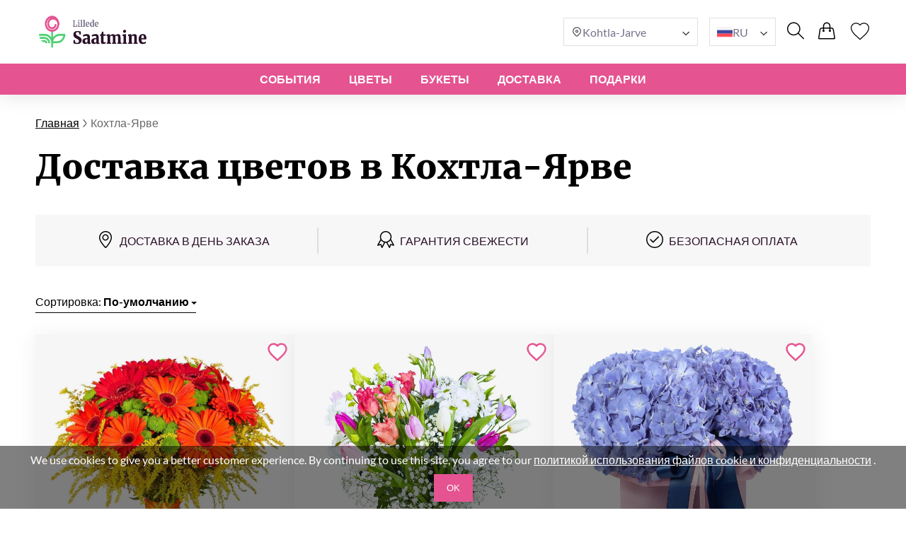

--- FILE ---
content_type: text/html; charset=UTF-8
request_url: https://lilledesaatmine.ee/ru/flower-delivery-kohtla-jarve/
body_size: 22195
content:
<!DOCTYPE html>
<html lang="ru">
<head>
    <meta charset="UTF-8" />
    <meta http-equiv="X-UA-Compatible" content="IE=edge" />
    <title>Доставка цветов в Кохтла-Ярве | Букеты с Доставкой на Дом</title>

    <link rel="canonical" href="https://lilledesaatmine.ee/ru/flower-delivery-kohtla-jarve/" />
    <link rel="alternate" hreflang="en-EE" href="https://lilledesaatmine.ee/en/flower-delivery-kohtla-jarve/" />
    <link rel="alternate" hreflang="ru-EE" href="https://lilledesaatmine.ee/ru/flower-delivery-kohtla-jarve/" />
    <link rel="alternate" hreflang="et-EE" href="https://lilledesaatmine.ee/lillede-kohaletoimetamine-kohtla-jarve/" />
    <link rel="alternate" hreflang="x-default" href="https://lilledesaatmine.ee/ru/flower-delivery-kohtla-jarve/" />

    <meta name="description" content="Самая быстрая доставка цветов в Кохтла-Ярве. Lillede Saatmine — это надежный способ отправить букет в нужное время и в нужное место." />
    <meta name="viewport" content="width=device-width, initial-scale=1.0" />
    <!-- Google Tag Manager -->
<script>(function(w,d,s,l,i){w[l]=w[l]||[];w[l].push({'gtm.start':
new Date().getTime(),event:'gtm.js'});var f=d.getElementsByTagName(s)[0],
j=d.createElement(s),dl=l!='dataLayer'?'&l='+l:'';j.async=true;j.src=
'https://www.googletagmanager.com/gtm.js?id='+i+dl;f.parentNode.insertBefore(j,f);
})(window,document,'script','dataLayer','GTM-TSQQJKW4');</script>
<!-- End Google Tag Manager -->
<meta name="google-site-verification" content="YQvOEz5gMGBdQhC7uW9-2TwhPoggVI4JXz9hFEKovxo" />
<meta name="trustpilot-one-time-domain-verification-id" content="c561ca56-3fe3-43f1-833b-0b6025f630a3"/>

    <link rel="shortcut icon" href="https://lilledesaatmine.ee/favicon.ico" type="image/x-icon" />

    <link rel="stylesheet" href="https://lilledesaatmine.ee/theme/common/css/style.css" />
    <link rel="stylesheet" href="https://lilledesaatmine.ee/theme/common/css/daterangepicker.css" />
    <link rel="stylesheet" href="https://lilledesaatmine.ee/theme/common/css/owl.carousel.min.css" />


    <script type="application/ld+json">
{
  "@context": "https://schema.org",
  "@type": "Event",
  "name": "🌹 Mother's Day",
  "endDate": "2026-05-15",
  "startDate": "2026-05-01",
  "description": "Самая быстрая доставка цветов в Кохтла-Ярве. Lillede Saatmine — это надежный способ отправить букет в нужное время и в нужное место.",
  "eventStatus": "https://schema.org/EventScheduled",
  "eventAttendanceMode": "https://schema.org/OnlineEventAttendanceMode",
  "location": {
    "@type": "VirtualLocation",
    "url": "https://lilledesaatmine.ee/ru/flower-delivery-kohtla-jarve/"
  }
}
</script>

<script type="application/ld+json">
{
  "@context": "https://schema.org",
  "@type": "Event",
  "name": "💐 Father's Day",
  "endDate": "2026-06-19",
  "startDate": "2026-06-10",
  "description": "Самая быстрая доставка цветов в Кохтла-Ярве. Lillede Saatmine — это надежный способ отправить букет в нужное время и в нужное место.",
  "eventStatus": "https://schema.org/EventScheduled",
  "eventAttendanceMode": "https://schema.org/OnlineEventAttendanceMode",
  "location": {
    "@type": "VirtualLocation",
    "url": "https://lilledesaatmine.ee/ru/flower-delivery-kohtla-jarve/"
  }
}
</script>

<script type="application/ld+json">
{
  "@context": "https://schema.org",
  "@type": "Event",
  "name": "🎄 Christmas",
  "endDate": "2026-12-25",
  "startDate": "2026-12-17",
  "description": "Самая быстрая доставка цветов в Кохтла-Ярве. Lillede Saatmine — это надежный способ отправить букет в нужное время и в нужное место.",
  "eventStatus": "https://schema.org/EventScheduled",
  "eventAttendanceMode": "https://schema.org/OnlineEventAttendanceMode",
  "location": {
    "@type": "VirtualLocation",
    "url": "https://lilledesaatmine.ee/ru/flower-delivery-kohtla-jarve/"
  }
}
</script>
    <script type="application/ld+json">
{
  "@context": "https://schema.org/",
  "@type": "BreadcrumbList",
  "itemListElement": [{
    "@type": "ListItem",
    "position": 1,
    "name": "Главная",
    "item": "https://lilledesaatmine.ee"
  },{
    "@type": "ListItem",
    "position": 2,
    "name": "Кохтла-Ярве",
    "item": "https://lilledesaatmine.ee/ru/flower-delivery-kohtla-jarve/"
  }]
}
</script>
    <script type="application/ld+json">
    {
      "@context": "https://schema.org",
      "foundingDate": "2022",
      "@type": "Organization",
      "name": "lilledesaatmine.ee",
      "url": "https://lilledesaatmine.ee",
      "email": "contact@lilledesaatmine.ee",
      "telephone": "",
      "logo": "",
      "address": {
        "@type": "PostalAddress",
        "postalCode": "10135",
        "addressCountry": "EE",
        "addressLocality": "Таллинн",
        "streetAddress": "Пилле 7/4"
      },
      "contactPoint": {
        "@type": "ContactPoint",
        "contactType": "customer service",
        "telephone": "",
        "areaServed": "EE",
        "availableLanguage": ["en","ru","et"]
    },
    "sameAs" : [
        "https://www.facebook.com/myexpressflowers/",
        "https://www.instagram.com/myexpressflowers/",
        "https://www.youtube.com/channel/UCnIRJolCNF9GFmWGQlUlalw/about",
        "https://twitter.com/myexpressflower",
        "https://www.pinterest.com/myexpressflowers/"
    ]
  }
</script></head>



<body data-direction="ltr">

<!-- Google Tag Manager (noscript) -->
<noscript><iframe src="https://www.googletagmanager.com/ns.html?id=GTM-TSQQJKW4"
height="0" width="0" style="display:none;visibility:hidden"></iframe></noscript>
<!-- End Google Tag Manager (noscript) -->


<div class="header-bg"></div>
    <header>
        <div class="header-wrapper">
            <div class="header-top">
                <div class="header-left-block">
                    <div class="header-burger-menu">
                        <div class="header-burger-menu__icon-open">
                            <svg width="23" height="19" viewBox="0 0 23 19" fill="none" xmlns="http://www.w3.org/2000/svg">
                                <path fill="black"
                                    d="M0.280825 2.20757C0.0920737 2.01877 0 1.77932 0 1.48922C0 1.19912 0.0920737 0.959676 0.280825 0.77088C0.469576 0.582085 0.708967 0.48999 0.998999 0.48999H22.001C22.291 0.48999 22.5304 0.582085 22.7192 0.77088C22.9079 0.959676 23 1.19912 23 1.48922C23 1.77932 22.9079 2.01877 22.7192 2.20757C22.5304 2.39636 22.291 2.48846 22.001 2.48846H0.998999C0.708967 2.48846 0.469576 2.39636 0.280825 2.20757ZM22.7192 8.77395C22.9079 8.96275 23 9.20219 23 9.49229C23 9.78239 22.9079 10.0218 22.7192 10.2106C22.5304 10.3994 22.291 10.4915 22.001 10.4915H0.998999C0.708967 10.4915 0.469576 10.3994 0.280825 10.2106C0.0920737 10.0218 0 9.78239 0 9.49229C0 9.20219 0.0920737 8.96275 0.280825 8.77395C0.469576 8.58516 0.708967 8.49306 0.998999 8.49306H22.001C22.291 8.49306 22.5304 8.58516 22.7192 8.77395ZM22.7192 16.7724C22.9079 16.9612 23 17.2007 23 17.4908C23 17.7809 22.9079 18.0203 22.7192 18.2091C22.5304 18.3979 22.291 18.49 22.001 18.49H0.998999C0.708967 18.49 0.469576 18.3979 0.280825 18.2091C0.0920737 18.0203 0 17.7809 0 17.4908C0 17.2007 0.0920737 16.9612 0.280825 16.7724C0.469576 16.5836 0.708967 16.4915 0.998999 16.4915H22.001C22.291 16.4915 22.5304 16.5882 22.7192 16.7724Z"
                                />
                            </svg>
                        </div>
                        <div class="header-burger-menu__icon-close">
                            <svg xmlns="http://www.w3.org/2000/svg" width="28" height="28" viewBox="0 0 28 28" fill="none">
                                <path d="M22.0723 5L23 5.92772L5.92769 22.9993L5 22.0723L22.0723 5Z" fill="black"/>
                                <path d="M5.92769 5L23 22.0716L22.0723 23L5 5.92838L5.92769 5Z" fill="black"/>
                            </svg>
                        </div>
                        <div class="header-mobile-menu-wrapper">
                            <ul class="header-mobile-menu">
                                                                    <li class="header-mobile-menu-item">
                                        <a href="/ru/occasions/" class="header-mobile-menu-item__title">
                                            События
                                                                                            <div class="header-mobile-menu-item__icon-open">
                                                    <svg xmlns="http://www.w3.org/2000/svg" width="12" height="12" viewBox="0 0 12 12" fill="none">
                                                        <path d="M1.5374 3.47498C1.6624 3.34998 1.8104 3.28748 1.9814 3.28748C2.15207 3.28748 2.2999 3.34998 2.4249 3.47498L6.0874 7.13748L9.7624 3.46248C9.87907 3.34581 10.0249 3.28748 10.1999 3.28748C10.3749 3.28748 10.5249 3.34998 10.6499 3.47498C10.7749 3.59998 10.8374 3.74798 10.8374 3.91898C10.8374 4.08964 10.7749 4.23748 10.6499 4.36248L6.4374 8.56248C6.3874 8.61248 6.33324 8.64798 6.2749 8.66898C6.21657 8.68964 6.15407 8.69998 6.0874 8.69998C6.02074 8.69998 5.95824 8.68964 5.8999 8.66898C5.84157 8.64798 5.7874 8.61248 5.7374 8.56248L1.5249 4.34997C1.40824 4.23331 1.3499 4.08964 1.3499 3.91898C1.3499 3.74798 1.4124 3.59998 1.5374 3.47498Z" fill="#2E2E2E"/>
                                                    </svg>
                                                </div>
                                                                                    </a>

                                                                                    <ul class="header-mobile-submenu header-mega-submenu">
                                                                                                    <li class="header-mobile-submenu-col">
                                                                                                                    <a href="/ru/wedding-flowers/"
                                                            class="header-mobile-submenu-item header-submenu-title"
                                                            >
                                                                                                                                Свадьба
                                                            </a>
                                                                                                                    <a href="/ru/romantic-flowers/"
                                                            class="header-mobile-submenu-item"
                                                            >
                                                                                                                                Романтические букеты
                                                            </a>
                                                                                                                    <a href="/ru/im-sorry-flowers/"
                                                            class="header-mobile-submenu-item"
                                                            >
                                                                                                                                Цветы для извинения
                                                            </a>
                                                                                                                    <a href="/ru/thank-you-flowers/"
                                                            class="header-mobile-submenu-item"
                                                            >
                                                                                                                                Благодарность
                                                            </a>
                                                                                                                    <a href="/ru/new-baby-flowers/"
                                                            class="header-mobile-submenu-item"
                                                            >
                                                                                                                                Рождение ребенка
                                                            </a>
                                                                                                                    <a href="/ru/corporate-flowers/"
                                                            class="header-mobile-submenu-item"
                                                            >
                                                                                                                                Деловой подарок
                                                            </a>
                                                                                                                    <a href="/ru/graduation-flowers/"
                                                            class="header-mobile-submenu-item"
                                                            >
                                                                                                                                Выпускной
                                                            </a>
                                                                                                            </li>
                                                                                                    <li class="header-mobile-submenu-col">
                                                                                                                    <a href="/ru/new-home-flowers/"
                                                            class="header-mobile-submenu-item"
                                                            >
                                                                                                                                Новоселье
                                                            </a>
                                                                                                                    <a href="/ru/anniversary-flowers/"
                                                            class="header-mobile-submenu-item"
                                                            >
                                                                                                                                Юбилей
                                                            </a>
                                                                                                                    <a href="/ru/christmas-flowers/"
                                                            class="header-mobile-submenu-item"
                                                            >
                                                                                                                                Рождество
                                                            </a>
                                                                                                                    <a href="/ru/welcome-home-flowers/"
                                                            class="header-mobile-submenu-item"
                                                            >
                                                                                                                                С возвращением
                                                            </a>
                                                                                                                    <a href="/ru/good-luck-flowers/"
                                                            class="header-mobile-submenu-item"
                                                            >
                                                                                                                                Удачи
                                                            </a>
                                                                                                                    <a href="/ru/get-well-soon-flowers/"
                                                            class="header-mobile-submenu-item"
                                                            >
                                                                                                                                Выздоравливай
                                                            </a>
                                                                                                            </li>
                                                                                                    <li class="header-mobile-submenu-col">
                                                                                                                    <a href="/ru/funeral-flowers/"
                                                            class="header-mobile-submenu-item"
                                                            >
                                                                                                                                Букеты на похороны
                                                            </a>
                                                                                                                    <a href="/ru/valentines-day-flowers/"
                                                            class="header-mobile-submenu-item"
                                                            >
                                                                                                                                День Святого Валентина
                                                            </a>
                                                                                                                    <a href="/ru/international-womens-day-flowers/"
                                                            class="header-mobile-submenu-item"
                                                            >
                                                                                                                                8 марта
                                                            </a>
                                                                                                                    <a href="/ru/easter-flowers/"
                                                            class="header-mobile-submenu-item"
                                                            >
                                                                                                                                Пасха
                                                            </a>
                                                                                                                    <a href="/ru/mothers-day-flowers/"
                                                            class="header-mobile-submenu-item"
                                                            >
                                                                                                                                День Матери
                                                            </a>
                                                                                                                    <a href="/ru/fathers-day-flowers/"
                                                            class="header-mobile-submenu-item"
                                                            >
                                                                                                                                День Отца
                                                            </a>
                                                                                                            </li>
                                                                                                    <li class="header-mobile-submenu-col">
                                                                                                                    <a href="/ru/birthday-flowers/"
                                                            class="header-mobile-submenu-item header-submenu-title"
                                                            >
                                                                                                                                День Pождения
                                                            </a>
                                                                                                                    <a href="/ru/birthday-flowers-for-mum/"
                                                            class="header-mobile-submenu-item"
                                                            >
                                                                                                                                День Рождения мамы
                                                            </a>
                                                                                                                    <a href="/ru/birthday-flowers-for-dad/"
                                                            class="header-mobile-submenu-item"
                                                            >
                                                                                                                                День Pождения папы
                                                            </a>
                                                                                                                    <a href="/ru/birthday-flowers-for-sister/"
                                                            class="header-mobile-submenu-item"
                                                            >
                                                                                                                                День Рождения сестры
                                                            </a>
                                                                                                                    <a href="/ru/birthday-flowers-for-brother/"
                                                            class="header-mobile-submenu-item"
                                                            >
                                                                                                                                День Pождения брата
                                                            </a>
                                                                                                                    <a href="/ru/birthday-flowers-for-friend/"
                                                            class="header-mobile-submenu-item"
                                                            >
                                                                                                                                День Рождения друга
                                                            </a>
                                                                                                            </li>
                                                                                                    <li class="header-mobile-submenu-col">
                                                                                                                    <a href="/ru/birthday-flowers-for-wife/"
                                                            class="header-mobile-submenu-item"
                                                            >
                                                                                                                                День рождения жены
                                                            </a>
                                                                                                                    <a href="/ru/birthday-flowers-for-daughter/"
                                                            class="header-mobile-submenu-item"
                                                            >
                                                                                                                                День Pождения дочери
                                                            </a>
                                                                                                                    <a href="/ru/birthday-flowers-for-grandmother/"
                                                            class="header-mobile-submenu-item"
                                                            >
                                                                                                                                День Pождения бабушки
                                                            </a>
                                                                                                                    <a href="/ru/birthday-flowers-for-grandfather/"
                                                            class="header-mobile-submenu-item"
                                                            >
                                                                                                                                День Pождения дедушки
                                                            </a>
                                                                                                            </li>
                                                                                            </ul>
                                                                            </li>
                                                                    <li class="header-mobile-menu-item">
                                        <a href="/ru/flowers/" class="header-mobile-menu-item__title">
                                            Цветы
                                                                                            <div class="header-mobile-menu-item__icon-open">
                                                    <svg xmlns="http://www.w3.org/2000/svg" width="12" height="12" viewBox="0 0 12 12" fill="none">
                                                        <path d="M1.5374 3.47498C1.6624 3.34998 1.8104 3.28748 1.9814 3.28748C2.15207 3.28748 2.2999 3.34998 2.4249 3.47498L6.0874 7.13748L9.7624 3.46248C9.87907 3.34581 10.0249 3.28748 10.1999 3.28748C10.3749 3.28748 10.5249 3.34998 10.6499 3.47498C10.7749 3.59998 10.8374 3.74798 10.8374 3.91898C10.8374 4.08964 10.7749 4.23748 10.6499 4.36248L6.4374 8.56248C6.3874 8.61248 6.33324 8.64798 6.2749 8.66898C6.21657 8.68964 6.15407 8.69998 6.0874 8.69998C6.02074 8.69998 5.95824 8.68964 5.8999 8.66898C5.84157 8.64798 5.7874 8.61248 5.7374 8.56248L1.5249 4.34997C1.40824 4.23331 1.3499 4.08964 1.3499 3.91898C1.3499 3.74798 1.4124 3.59998 1.5374 3.47498Z" fill="#2E2E2E"/>
                                                    </svg>
                                                </div>
                                                                                    </a>

                                                                                    <ul class="header-mobile-submenu header-mega-submenu">
                                                                                                    <li class="header-mobile-submenu-col">
                                                                                                                    <a href="#"
                                                            class="header-mobile-submenu-item header-submenu-title"
                                                            >
                                                                                                                                По типу
                                                            </a>
                                                                                                                    <a href="/ru/roses-delivery/"
                                                            class="header-mobile-submenu-item"
                                                            >
                                                                                                                                Розы
                                                            </a>
                                                                                                                    <a href="/ru/peonies-delivery/"
                                                            class="header-mobile-submenu-item"
                                                            >
                                                                                                                                Пионы
                                                            </a>
                                                                                                                    <a href="/ru/lilies-delivery/"
                                                            class="header-mobile-submenu-item"
                                                            >
                                                                                                                                Лилии
                                                            </a>
                                                                                                                    <a href="/ru/tulips-delivery/"
                                                            class="header-mobile-submenu-item"
                                                            >
                                                                                                                                Тюльпаны
                                                            </a>
                                                                                                                    <a href="/ru/gerberas-delivery/"
                                                            class="header-mobile-submenu-item"
                                                            >
                                                                                                                                Герберы
                                                            </a>
                                                                                                                    <a href="/ru/hydrangea-delivery/"
                                                            class="header-mobile-submenu-item"
                                                            >
                                                                                                                                Гортензии
                                                            </a>
                                                                                                            </li>
                                                                                                    <li class="header-mobile-submenu-col">
                                                                                                                    <a href="/ru/sunflowers-delivery/"
                                                            class="header-mobile-submenu-item"
                                                            >
                                                                                                                                Подсолнухи
                                                            </a>
                                                                                                                    <a href="/ru/alstroemerias-delivery/"
                                                            class="header-mobile-submenu-item"
                                                            >
                                                                                                                                Aльстромерии
                                                            </a>
                                                                                                                    <a href="/ru/chrysanthemums-delivery/"
                                                            class="header-mobile-submenu-item"
                                                            >
                                                                                                                                Хризантемы
                                                            </a>
                                                                                                                    <a href="/ru/orchids-delivery/"
                                                            class="header-mobile-submenu-item"
                                                            >
                                                                                                                                Орхидеи
                                                            </a>
                                                                                                                    <a href="/ru/irises-delivery/"
                                                            class="header-mobile-submenu-item"
                                                            >
                                                                                                                                Ирисы
                                                            </a>
                                                                                                                    <a href="/ru/carnations-delivery/"
                                                            class="header-mobile-submenu-item"
                                                            >
                                                                                                                                Гвоздики
                                                            </a>
                                                                                                            </li>
                                                                                                    <li class="header-mobile-submenu-col">
                                                                                                                    <a href="#"
                                                            class="header-mobile-submenu-item header-submenu-title"
                                                            >
                                                                                                                                По сезонам
                                                            </a>
                                                                                                                    <a href="/ru/summer-flowers/"
                                                            class="header-mobile-submenu-item"
                                                            >
                                                                                                                                Летние букеты
                                                            </a>
                                                                                                                    <a href="/ru/spring-flowers/"
                                                            class="header-mobile-submenu-item"
                                                            >
                                                                                                                                Весенние букеты
                                                            </a>
                                                                                                                    <a href="/ru/autumn-flowers/"
                                                            class="header-mobile-submenu-item"
                                                            >
                                                                                                                                Осенние букеты
                                                            </a>
                                                                                                                    <a href="/ru/winter-flowers/"
                                                            class="header-mobile-submenu-item"
                                                            >
                                                                                                                                Зимние букеты
                                                            </a>
                                                                                                            </li>
                                                                                                    <li class="header-mobile-submenu-col">
                                                                                                                    <a href="#"
                                                            class="header-mobile-submenu-item header-submenu-title"
                                                            >
                                                                                                                                По цвету
                                                            </a>
                                                                                                                    <a href="/ru/red-bouquets/"
                                                            class="header-mobile-submenu-item"
                                                            >
                                                                                                                                    <span class="color-circle" style="background: #E32A2A"></span>
                                                                                                                                Красные
                                                            </a>
                                                                                                                    <a href="/ru/blue-bouquets/"
                                                            class="header-mobile-submenu-item"
                                                            >
                                                                                                                                    <span class="color-circle" style="background: #2A8DE9"></span>
                                                                                                                                Голубые
                                                            </a>
                                                                                                                    <a href="/ru/pink-bouquets/"
                                                            class="header-mobile-submenu-item"
                                                            >
                                                                                                                                    <span class="color-circle" style="background: #EF31BA"></span>
                                                                                                                                Розовые
                                                            </a>
                                                                                                                    <a href="/ru/yellow-bouquets/"
                                                            class="header-mobile-submenu-item"
                                                            >
                                                                                                                                    <span class="color-circle" style="background: #E9D526"></span>
                                                                                                                                Желтые
                                                            </a>
                                                                                                                    <a href="/ru/orange-bouquets/"
                                                            class="header-mobile-submenu-item"
                                                            >
                                                                                                                                    <span class="color-circle" style="background: #EF9F28"></span>
                                                                                                                                Оранжевые
                                                            </a>
                                                                                                                    <a href="/ru/white-bouquets/"
                                                            class="header-mobile-submenu-item"
                                                            >
                                                                                                                                    <span class="color-circle" style="background: #FFFFFF"></span>
                                                                                                                                Белые
                                                            </a>
                                                                                                                    <a href="/ru/pastel-bouquets/"
                                                            class="header-mobile-submenu-item"
                                                            >
                                                                                                                                    <span class="color-circle" style="background: #FFF7E3"></span>
                                                                                                                                Пастельные
                                                            </a>
                                                                                                            </li>
                                                                                                    <li class="header-mobile-submenu-col">
                                                                                                                    <a href="/ru/multicolor-bouquets/"
                                                            class="header-mobile-submenu-item"
                                                            >
                                                                                                                                    <span class="color-circle" style="background: #000000"></span>
                                                                                                                                Разноцветные
                                                            </a>
                                                                                                                    <a href="/ru/violet-bouquets/"
                                                            class="header-mobile-submenu-item"
                                                            >
                                                                                                                                    <span class="color-circle" style="background: #6A31E4"></span>
                                                                                                                                Фиолетовые
                                                            </a>
                                                                                                                    <a href="#"
                                                            class="header-mobile-submenu-item header-submenu-title"
                                                            >
                                                                                                                                По цене
                                                            </a>
                                                                                                                    <a href="/ru/flowers-under-50/"
                                                            class="header-mobile-submenu-item"
                                                            >
                                                                                                                                до $50
                                                            </a>
                                                                                                                    <a href="/ru/flowers-under-80/"
                                                            class="header-mobile-submenu-item"
                                                            >
                                                                                                                                до $80
                                                            </a>
                                                                                                                    <a href="/ru/flowers-under-100/"
                                                            class="header-mobile-submenu-item"
                                                            >
                                                                                                                                до $100
                                                            </a>
                                                                                                                    <a href="/ru/flowers-under-150/"
                                                            class="header-mobile-submenu-item"
                                                            >
                                                                                                                                до $150
                                                            </a>
                                                                                                                    <a href="/ru/flowers-under-200/"
                                                            class="header-mobile-submenu-item"
                                                            >
                                                                                                                                до $200
                                                            </a>
                                                                                                            </li>
                                                                                            </ul>
                                                                            </li>
                                                                    <li class="header-mobile-menu-item">
                                        <a href="#" class="header-mobile-menu-item__title">
                                            БУКЕТЫ
                                                                                            <div class="header-mobile-menu-item__icon-open">
                                                    <svg xmlns="http://www.w3.org/2000/svg" width="12" height="12" viewBox="0 0 12 12" fill="none">
                                                        <path d="M1.5374 3.47498C1.6624 3.34998 1.8104 3.28748 1.9814 3.28748C2.15207 3.28748 2.2999 3.34998 2.4249 3.47498L6.0874 7.13748L9.7624 3.46248C9.87907 3.34581 10.0249 3.28748 10.1999 3.28748C10.3749 3.28748 10.5249 3.34998 10.6499 3.47498C10.7749 3.59998 10.8374 3.74798 10.8374 3.91898C10.8374 4.08964 10.7749 4.23748 10.6499 4.36248L6.4374 8.56248C6.3874 8.61248 6.33324 8.64798 6.2749 8.66898C6.21657 8.68964 6.15407 8.69998 6.0874 8.69998C6.02074 8.69998 5.95824 8.68964 5.8999 8.66898C5.84157 8.64798 5.7874 8.61248 5.7374 8.56248L1.5249 4.34997C1.40824 4.23331 1.3499 4.08964 1.3499 3.91898C1.3499 3.74798 1.4124 3.59998 1.5374 3.47498Z" fill="#2E2E2E"/>
                                                    </svg>
                                                </div>
                                                                                    </a>

                                                                                    <ul class="header-mobile-submenu header-mega-submenu">
                                                                                                    <li class="header-mobile-submenu-col">
                                                                                                                    <a href="/ru/all-bouquets/"
                                                            class="header-mobile-submenu-item"
                                                            >
                                                                                                                                Все букеты
                                                            </a>
                                                                                                            </li>
                                                                                                    <li class="header-mobile-submenu-col">
                                                                                                                    <a href="/ru/flowers-in-a-box/"
                                                            class="header-mobile-submenu-item"
                                                            >
                                                                                                                                Цветы в коробках
                                                            </a>
                                                                                                            </li>
                                                                                                    <li class="header-mobile-submenu-col">
                                                                                                                    <a href="/ru/flower-baskets/"
                                                            class="header-mobile-submenu-item"
                                                            >
                                                                                                                                Цветочные корзины
                                                            </a>
                                                                                                            </li>
                                                                                                    <li class="header-mobile-submenu-col">
                                                                                                                    <a href="/ru/large-bouquets/"
                                                            class="header-mobile-submenu-item"
                                                            >
                                                                                                                                Большие букеты
                                                            </a>
                                                                                                            </li>
                                                                                                    <li class="header-mobile-submenu-col">
                                                                                                                    <a href="/ru/miniature-bouquets/"
                                                            class="header-mobile-submenu-item"
                                                            >
                                                                                                                                Миниатюрные букеты
                                                            </a>
                                                                                                            </li>
                                                                                                    <li class="header-mobile-submenu-col">
                                                                                                                    <a href="/ru/flower-arrangements-for-kids/"
                                                            class="header-mobile-submenu-item"
                                                            >
                                                                                                                                Композиции для детей
                                                            </a>
                                                                                                            </li>
                                                                                                    <li class="header-mobile-submenu-col">
                                                                                                                    <a href="/ru/luxury-flowers/"
                                                            class="header-mobile-submenu-item"
                                                            >
                                                                                                                                Роскошные цветы
                                                            </a>
                                                                                                            </li>
                                                                                            </ul>
                                                                            </li>
                                                                    <li class="header-mobile-menu-item">
                                        <a href="#" class="header-mobile-menu-item__title">
                                            ДОСТАВКА
                                                                                            <div class="header-mobile-menu-item__icon-open">
                                                    <svg xmlns="http://www.w3.org/2000/svg" width="12" height="12" viewBox="0 0 12 12" fill="none">
                                                        <path d="M1.5374 3.47498C1.6624 3.34998 1.8104 3.28748 1.9814 3.28748C2.15207 3.28748 2.2999 3.34998 2.4249 3.47498L6.0874 7.13748L9.7624 3.46248C9.87907 3.34581 10.0249 3.28748 10.1999 3.28748C10.3749 3.28748 10.5249 3.34998 10.6499 3.47498C10.7749 3.59998 10.8374 3.74798 10.8374 3.91898C10.8374 4.08964 10.7749 4.23748 10.6499 4.36248L6.4374 8.56248C6.3874 8.61248 6.33324 8.64798 6.2749 8.66898C6.21657 8.68964 6.15407 8.69998 6.0874 8.69998C6.02074 8.69998 5.95824 8.68964 5.8999 8.66898C5.84157 8.64798 5.7874 8.61248 5.7374 8.56248L1.5249 4.34997C1.40824 4.23331 1.3499 4.08964 1.3499 3.91898C1.3499 3.74798 1.4124 3.59998 1.5374 3.47498Z" fill="#2E2E2E"/>
                                                    </svg>
                                                </div>
                                                                                    </a>

                                                                                    <ul class="header-mobile-submenu header-mega-submenu">
                                                                                                    <li class="header-mobile-submenu-col">
                                                                                                                    <a href="/ru/same-day-flowers/"
                                                            class="header-mobile-submenu-item header-submenu-title"
                                                            >
                                                                                                                                На следующий день
                                                            </a>
                                                                                                                    <a href="/ru/next-day-flowers/"
                                                            class="header-mobile-submenu-item header-submenu-title"
                                                            >
                                                                                                                                В этот же день
                                                            </a>
                                                                                                            </li>
                                                                                                    <li class="header-mobile-submenu-col">
                                                                                                                    <a href="#"
                                                            class="header-mobile-submenu-item header-submenu-title"
                                                            >
                                                                                                                                МЕЖДУНАРОДНЫЙ
                                                            </a>
                                                                                                                    <a href="/ru/flower-delivery-austria/"
                                                            class="header-mobile-submenu-item"
                                                            >
                                                                                                                                Австрия
                                                            </a>
                                                                                                                    <a href="/ru/flower-delivery-belgium/"
                                                            class="header-mobile-submenu-item"
                                                            >
                                                                                                                                Бельгия
                                                            </a>
                                                                                                                    <a href="/ru/flower-delivery-cyprus/"
                                                            class="header-mobile-submenu-item"
                                                            >
                                                                                                                                Кипр
                                                            </a>
                                                                                                                    <a href="/ru/flower-delivery-france/"
                                                            class="header-mobile-submenu-item"
                                                            >
                                                                                                                                Франция
                                                            </a>
                                                                                                                    <a href="/ru/flower-delivery-germany/"
                                                            class="header-mobile-submenu-item"
                                                            >
                                                                                                                                Германия
                                                            </a>
                                                                                                            </li>
                                                                                                    <li class="header-mobile-submenu-col">
                                                                                                                    <a href="/ru/flower-delivery-netherlands/"
                                                            class="header-mobile-submenu-item"
                                                            >
                                                                                                                                Нидерланды
                                                            </a>
                                                                                                                    <a href="#"
                                                            class="header-mobile-submenu-item"
                                                            >
                                                                                                                                
                                                            </a>
                                                                                                                    <a href="/ru/flower-delivery-switzerland/"
                                                            class="header-mobile-submenu-item"
                                                            >
                                                                                                                                Швейцария
                                                            </a>
                                                                                                            </li>
                                                                                                    <li class="header-mobile-submenu-col">
                                                                                                                    <a href="#"
                                                            class="header-mobile-submenu-item header-submenu-title"
                                                            >
                                                                                                                                ГОРОД
                                                            </a>
                                                                                                                    <a href="/ru/flower-delivery-parnu/"
                                                            class="header-mobile-submenu-item"
                                                            >
                                                                                                                                Пярну
                                                            </a>
                                                                                                                    <a href="/ru/flower-delivery-paide/"
                                                            class="header-mobile-submenu-item"
                                                            >
                                                                                                                                Пайде
                                                            </a>
                                                                                                                    <a href="/ru/flower-delivery-tallin/"
                                                            class="header-mobile-submenu-item"
                                                            >
                                                                                                                                Таллин
                                                            </a>
                                                                                                                    <a href="/ru/flower-delivery-tartu/"
                                                            class="header-mobile-submenu-item"
                                                            >
                                                                                                                                Тарту
                                                            </a>
                                                                                                                    <a href="/ru/flower-delivery-narva/"
                                                            class="header-mobile-submenu-item"
                                                            >
                                                                                                                                Нарва
                                                            </a>
                                                                                                                    <a href="/ru/flower-delivery-kohtla-jarve/"
                                                            class="header-mobile-submenu-item"
                                                            >
                                                                                                                                Кохтла-Ярве
                                                            </a>
                                                                                                                    <a href="/ru/flower-delivery-viljandi/"
                                                            class="header-mobile-submenu-item"
                                                            >
                                                                                                                                Вильянди
                                                            </a>
                                                                                                                    <a href="/ru/flower-delivery-rakvere/"
                                                            class="header-mobile-submenu-item"
                                                            >
                                                                                                                                Раквере
                                                            </a>
                                                                                                                    <a href="/ru/flower-delivery-maardu/"
                                                            class="header-mobile-submenu-item"
                                                            >
                                                                                                                                Маарду
                                                            </a>
                                                                                                                    <a href="/ru/flower-delivery-kuressaare/"
                                                            class="header-mobile-submenu-item"
                                                            >
                                                                                                                                Курессааре
                                                            </a>
                                                                                                                    <a href="/ru/flower-delivery-sillamae/"
                                                            class="header-mobile-submenu-item"
                                                            >
                                                                                                                                Силламяэ
                                                            </a>
                                                                                                                    <a href="/ru/flower-delivery-voru/"
                                                            class="header-mobile-submenu-item"
                                                            >
                                                                                                                                Выру
                                                            </a>
                                                                                                                    <a href="/ru/flower-delivery-johvi/"
                                                            class="header-mobile-submenu-item"
                                                            >
                                                                                                                                Йыхви
                                                            </a>
                                                                                                                    <a href="/ru/flower-delivery-haapsalu/"
                                                            class="header-mobile-submenu-item"
                                                            >
                                                                                                                                Хаапсалу
                                                            </a>
                                                                                                                    <a href="/ru/flower-delivery-keila/"
                                                            class="header-mobile-submenu-item"
                                                            >
                                                                                                                                Кейла
                                                            </a>
                                                                                                            </li>
                                                                                            </ul>
                                                                            </li>
                                                                    <li class="header-mobile-menu-item">
                                        <a href="/ru/gifts/" class="header-mobile-menu-item__title">
                                            Подарки
                                                                                    </a>

                                                                            </li>
                                                            </ul>
                            <div class="header-mobile-options">
                                <div class="custom-select header-selector header-selector_city">
                                    <div class="custom-select__selected header-selector__selected">
                                                                                                                                                                                                                                                                                                                                                                                                                                                                                                                                                                        <svg xmlns="http://www.w3.org/2000/svg" width="16" height="16" viewBox="0 0 16 16" fill="none">
                                                        <path d="M3.89536 3.0453C4.98399 1.95668 6.46048 1.34509 8.00003 1.34509C9.53958 1.34509 11.0161 1.95668 12.1047 3.0453C13.1933 4.13393 13.8049 5.61042 13.8049 7.14997C13.8049 8.68952 13.1933 10.166 12.1047 11.2546L11.3134 12.0373C10.73 12.6093 9.97336 13.3453 9.0427 14.2453C8.76298 14.5158 8.38912 14.6669 8.00003 14.6669C7.61094 14.6669 7.23708 14.5158 6.95736 14.2453L4.63003 11.9813C4.3367 11.694 4.0927 11.452 3.89536 11.2546C3.35631 10.7156 2.9287 10.0757 2.63696 9.37141C2.34522 8.66713 2.19507 7.91228 2.19507 7.14997C2.19507 6.38765 2.34522 5.6328 2.63696 4.92852C2.9287 4.22424 3.35631 3.58432 3.89536 3.0453ZM11.3974 3.75197C10.9511 3.30578 10.4214 2.95185 9.83837 2.71039C9.25536 2.46894 8.6305 2.34468 7.99946 2.34471C7.36842 2.34474 6.74357 2.46906 6.16058 2.71057C5.5776 2.95209 5.04788 3.30607 4.6017 3.7523C4.15551 4.19853 3.80158 4.72828 3.56012 5.31129C3.31866 5.8943 3.1944 6.51917 3.19443 7.1502C3.19447 7.78124 3.31879 8.40609 3.5603 8.98908C3.80182 9.57207 4.1558 10.1018 4.60203 10.548L5.59403 11.5266C6.13936 12.0606 6.82603 12.7273 7.6527 13.5266C7.74591 13.6167 7.87044 13.667 8.00003 13.667C8.12962 13.667 8.25415 13.6167 8.34736 13.5266L10.6107 11.3266C10.924 11.0193 11.186 10.76 11.3974 10.548C12.2984 9.64692 12.8045 8.42487 12.8045 7.15063C12.8045 5.8764 12.2984 4.65434 11.3974 3.7533V3.75197ZM8.00003 5.33263C8.26285 5.33263 8.52309 5.3844 8.76591 5.48498C9.00872 5.58555 9.22935 5.73297 9.41519 5.91881C9.60103 6.10465 9.74844 6.32528 9.84902 6.56809C9.9496 6.8109 10.0014 7.07115 10.0014 7.33397C10.0014 7.59679 9.9496 7.85703 9.84902 8.09985C9.74844 8.34266 9.60103 8.56328 9.41519 8.74912C9.22935 8.93497 9.00872 9.08238 8.76591 9.18296C8.52309 9.28354 8.26285 9.3353 8.00003 9.3353C7.47566 9.32573 6.97599 9.1107 6.60854 8.73648C6.24109 8.36227 6.03522 7.85876 6.03522 7.3343C6.03522 6.80984 6.24109 6.30634 6.60854 5.93212C6.97599 5.5579 7.47566 5.34287 8.00003 5.3333V5.33263ZM8.00003 6.33263C7.73446 6.33263 7.47977 6.43813 7.29198 6.62592C7.10419 6.81371 6.9987 7.0684 6.9987 7.33397C6.9987 7.59954 7.10419 7.85423 7.29198 8.04202C7.47977 8.2298 7.73446 8.3353 8.00003 8.3353C8.26104 8.32857 8.50909 8.22015 8.69132 8.03316C8.87355 7.84617 8.97553 7.5954 8.97553 7.3343C8.97553 7.07321 8.87355 6.82244 8.69132 6.63545C8.50909 6.44846 8.26104 6.34004 8.00003 6.3333V6.33263Z" fill="#2E2E2E"/>
                                                    </svg>
                                                    <span class="custom-select__selected-text">Kohtla-Jarve</span>
                                                    <span class="header-selector__toggle">
                                                        <svg xmlns="http://www.w3.org/2000/svg" width="12" height="13" viewBox="0 0 12 13" fill="none">
                                                            <path d="M1.5374 4.97498C1.6624 4.84998 1.8104 4.78748 1.9814 4.78748C2.15207 4.78748 2.2999 4.84998 2.4249 4.97498L6.0874 8.63748L9.7624 4.96248C9.87907 4.84581 10.0249 4.78748 10.1999 4.78748C10.3749 4.78748 10.5249 4.84998 10.6499 4.97498C10.7749 5.09998 10.8374 5.24798 10.8374 5.41898C10.8374 5.58964 10.7749 5.73748 10.6499 5.86248L6.4374 10.0625C6.3874 10.1125 6.33324 10.148 6.2749 10.169C6.21657 10.1896 6.15407 10.2 6.0874 10.2C6.02074 10.2 5.95824 10.1896 5.8999 10.169C5.84157 10.148 5.7874 10.1125 5.7374 10.0625L1.5249 5.84997C1.40824 5.73331 1.3499 5.58964 1.3499 5.41898C1.3499 5.24798 1.4124 5.09998 1.5374 4.97498Z" fill="#2E2E2E"/>
                                                        </svg>
                                                    </span>
                                                                                                                                                                                                                                                                                                                                                                                                                                                                                                                                                                                                                                                                                                                                                                                                                                                                                                                                                                                                                                                                                                                                </div>
                                    <input type="hidden"
                                        name="city_id"
                                        value="608"
                                        class="custom-select__input"
                                    />
                                    <div class="custom-select-options header-selector-options">
                                                                                    <div data-value="90038" class="custom-select-options__item header-selector-options__item">
                                                Viljandi
                                            </div>
                                                                                    <div data-value="90043" class="custom-select-options__item header-selector-options__item">
                                                Voru
                                            </div>
                                                                                    <div data-value="90044" class="custom-select-options__item header-selector-options__item">
                                                Johvi
                                            </div>
                                                                                    <div data-value="90046" class="custom-select-options__item header-selector-options__item">
                                                Keila
                                            </div>
                                                                                    <div data-value="608" class="custom-select-options__item header-selector-options__item">
                                                Kohtla-Jarve
                                            </div>
                                                                                    <div data-value="90041" class="custom-select-options__item header-selector-options__item">
                                                Kuressaare
                                            </div>
                                                                                    <div data-value="90040" class="custom-select-options__item header-selector-options__item">
                                                Maardu
                                            </div>
                                                                                    <div data-value="606" class="custom-select-options__item header-selector-options__item">
                                                Narva
                                            </div>
                                                                                    <div data-value="10101" class="custom-select-options__item header-selector-options__item">
                                                Paide
                                            </div>
                                                                                    <div data-value="607" class="custom-select-options__item header-selector-options__item">
                                                Parnu
                                            </div>
                                                                                    <div data-value="90039" class="custom-select-options__item header-selector-options__item">
                                                Rakvere
                                            </div>
                                                                                    <div data-value="90042" class="custom-select-options__item header-selector-options__item">
                                                Sillamae
                                            </div>
                                                                                    <div data-value="604" class="custom-select-options__item header-selector-options__item">
                                                Tallinn
                                            </div>
                                                                                    <div data-value="605" class="custom-select-options__item header-selector-options__item">
                                                Tartu
                                            </div>
                                                                                    <div data-value="90045" class="custom-select-options__item header-selector-options__item">
                                                Haapsalu
                                            </div>
                                                                            </div>
                                </div>

                                <div class="header-selectors">
                                                                            <div class="custom-select header-selector header-selector_langs">
                                            <div class="custom-select__selected header-selector__selected">
                                                <img class="header-selector__img"
                                                    src="/storage/2022/10/27/cdcac6697d12fd999c9d9ce2ae4f6fb9d2ad3def.png"
                                                    alt="Русский flag"
                                                />
                                                <span class="header-selector__name">ru</span>
                                                <span class="header-selector__toggle">
                                                    <svg xmlns="http://www.w3.org/2000/svg" width="12" height="13" viewBox="0 0 12 13" fill="none">
                                                        <path d="M1.5374 4.97498C1.6624 4.84998 1.8104 4.78748 1.9814 4.78748C2.15207 4.78748 2.2999 4.84998 2.4249 4.97498L6.0874 8.63748L9.7624 4.96248C9.87907 4.84581 10.0249 4.78748 10.1999 4.78748C10.3749 4.78748 10.5249 4.84998 10.6499 4.97498C10.7749 5.09998 10.8374 5.24798 10.8374 5.41898C10.8374 5.58964 10.7749 5.73748 10.6499 5.86248L6.4374 10.0625C6.3874 10.1125 6.33324 10.148 6.2749 10.169C6.21657 10.1896 6.15407 10.2 6.0874 10.2C6.02074 10.2 5.95824 10.1896 5.8999 10.169C5.84157 10.148 5.7874 10.1125 5.7374 10.0625L1.5249 5.84997C1.40824 5.73331 1.3499 5.58964 1.3499 5.41898C1.3499 5.24798 1.4124 5.09998 1.5374 4.97498Z" fill="#2E2E2E"/>
                                                    </svg>
                                                </span>
                                            </div>
                                            <ul class="custom-select-options header-selector-options">
                                                                                                    <li class="custom-select-options__item">
                                                        <a href="/en/flower-delivery-kohtla-jarve/" class="header-selector-options__item">
                                                            <img src="/storage/2022/10/27/a5b7a295cdf2157464bb24ed5173b38a3976756d.png"
                                                                class="header-selector__img"
                                                                alt="English flag"
                                                            />
                                                            <span class="header-selector__name">en</span>
                                                        </a>
                                                    </li>
                                                                                                    <li class="custom-select-options__item">
                                                        <a href="/lillede-kohaletoimetamine-kohtla-jarve/" class="header-selector-options__item">
                                                            <img src="/storage/2022/10/27/56084a05356fc7a17371668cd0bd4becf6ad509b.png"
                                                                class="header-selector__img"
                                                                alt="Eesti flag"
                                                            />
                                                            <span class="header-selector__name">et</span>
                                                        </a>
                                                    </li>
                                                                                            </ul>
                                        </div>
                                    
                                                                    </div>
                            </div>
                            <ul class="header-links">
                                                            </ul>
                        </div>
                    </div>
                    <div class="header-logo">
                        <a href="/ru/">
                            <img alt="Logo" src="https://lilledesaatmine.ee/logo/7/logo.png" />
                        </a>
                    </div>
                    <ul class="header-links">
                                            </ul>
                </div>
                <div class="header-options">
                    <div class="custom-select header-selector header-selector_city">
                        <div class="custom-select__selected header-selector__selected">
                                                                                                                                                                                                                                                                                                                                                                                                                        <svg xmlns="http://www.w3.org/2000/svg" width="16" height="16" viewBox="0 0 16 16" fill="none">
                                            <path d="M3.89536 3.0453C4.98399 1.95668 6.46048 1.34509 8.00003 1.34509C9.53958 1.34509 11.0161 1.95668 12.1047 3.0453C13.1933 4.13393 13.8049 5.61042 13.8049 7.14997C13.8049 8.68952 13.1933 10.166 12.1047 11.2546L11.3134 12.0373C10.73 12.6093 9.97336 13.3453 9.0427 14.2453C8.76298 14.5158 8.38912 14.6669 8.00003 14.6669C7.61094 14.6669 7.23708 14.5158 6.95736 14.2453L4.63003 11.9813C4.3367 11.694 4.0927 11.452 3.89536 11.2546C3.35631 10.7156 2.9287 10.0757 2.63696 9.37141C2.34522 8.66713 2.19507 7.91228 2.19507 7.14997C2.19507 6.38765 2.34522 5.6328 2.63696 4.92852C2.9287 4.22424 3.35631 3.58432 3.89536 3.0453ZM11.3974 3.75197C10.9511 3.30578 10.4214 2.95185 9.83837 2.71039C9.25536 2.46894 8.6305 2.34468 7.99946 2.34471C7.36842 2.34474 6.74357 2.46906 6.16058 2.71057C5.5776 2.95209 5.04788 3.30607 4.6017 3.7523C4.15551 4.19853 3.80158 4.72828 3.56012 5.31129C3.31866 5.8943 3.1944 6.51917 3.19443 7.1502C3.19447 7.78124 3.31879 8.40609 3.5603 8.98908C3.80182 9.57207 4.1558 10.1018 4.60203 10.548L5.59403 11.5266C6.13936 12.0606 6.82603 12.7273 7.6527 13.5266C7.74591 13.6167 7.87044 13.667 8.00003 13.667C8.12962 13.667 8.25415 13.6167 8.34736 13.5266L10.6107 11.3266C10.924 11.0193 11.186 10.76 11.3974 10.548C12.2984 9.64692 12.8045 8.42487 12.8045 7.15063C12.8045 5.8764 12.2984 4.65434 11.3974 3.7533V3.75197ZM8.00003 5.33263C8.26285 5.33263 8.52309 5.3844 8.76591 5.48498C9.00872 5.58555 9.22935 5.73297 9.41519 5.91881C9.60103 6.10465 9.74844 6.32528 9.84902 6.56809C9.9496 6.8109 10.0014 7.07115 10.0014 7.33397C10.0014 7.59679 9.9496 7.85703 9.84902 8.09985C9.74844 8.34266 9.60103 8.56328 9.41519 8.74912C9.22935 8.93497 9.00872 9.08238 8.76591 9.18296C8.52309 9.28354 8.26285 9.3353 8.00003 9.3353C7.47566 9.32573 6.97599 9.1107 6.60854 8.73648C6.24109 8.36227 6.03522 7.85876 6.03522 7.3343C6.03522 6.80984 6.24109 6.30634 6.60854 5.93212C6.97599 5.5579 7.47566 5.34287 8.00003 5.3333V5.33263ZM8.00003 6.33263C7.73446 6.33263 7.47977 6.43813 7.29198 6.62592C7.10419 6.81371 6.9987 7.0684 6.9987 7.33397C6.9987 7.59954 7.10419 7.85423 7.29198 8.04202C7.47977 8.2298 7.73446 8.3353 8.00003 8.3353C8.26104 8.32857 8.50909 8.22015 8.69132 8.03316C8.87355 7.84617 8.97553 7.5954 8.97553 7.3343C8.97553 7.07321 8.87355 6.82244 8.69132 6.63545C8.50909 6.44846 8.26104 6.34004 8.00003 6.3333V6.33263Z" fill="#2E2E2E"/>
                                        </svg>
                                        <span class="custom-select__selected-text">Kohtla-Jarve</span>
                                        <span class="header-selector__toggle">
                                            <svg xmlns="http://www.w3.org/2000/svg" width="12" height="13" viewBox="0 0 12 13" fill="none">
                                                <path d="M1.5374 4.97498C1.6624 4.84998 1.8104 4.78748 1.9814 4.78748C2.15207 4.78748 2.2999 4.84998 2.4249 4.97498L6.0874 8.63748L9.7624 4.96248C9.87907 4.84581 10.0249 4.78748 10.1999 4.78748C10.3749 4.78748 10.5249 4.84998 10.6499 4.97498C10.7749 5.09998 10.8374 5.24798 10.8374 5.41898C10.8374 5.58964 10.7749 5.73748 10.6499 5.86248L6.4374 10.0625C6.3874 10.1125 6.33324 10.148 6.2749 10.169C6.21657 10.1896 6.15407 10.2 6.0874 10.2C6.02074 10.2 5.95824 10.1896 5.8999 10.169C5.84157 10.148 5.7874 10.1125 5.7374 10.0625L1.5249 5.84997C1.40824 5.73331 1.3499 5.58964 1.3499 5.41898C1.3499 5.24798 1.4124 5.09998 1.5374 4.97498Z" fill="#2E2E2E"/>
                                            </svg>
                                        </span>
                                                                                                                                                                                                                                                                                                                                                                                                                                                                                                                                                                                                                                                                                                                                                                                                                                </div>
                        <input type="hidden"
                            name="city_id"
                            value="608"
                            class="custom-select__input"
                        />
                        <div class="custom-select-options header-selector-options">
                                                            <div data-value="90038" class="custom-select-options__item header-selector-options__item">
                                    Viljandi
                                </div>
                                                            <div data-value="90043" class="custom-select-options__item header-selector-options__item">
                                    Voru
                                </div>
                                                            <div data-value="90044" class="custom-select-options__item header-selector-options__item">
                                    Johvi
                                </div>
                                                            <div data-value="90046" class="custom-select-options__item header-selector-options__item">
                                    Keila
                                </div>
                                                            <div data-value="608" class="custom-select-options__item header-selector-options__item">
                                    Kohtla-Jarve
                                </div>
                                                            <div data-value="90041" class="custom-select-options__item header-selector-options__item">
                                    Kuressaare
                                </div>
                                                            <div data-value="90040" class="custom-select-options__item header-selector-options__item">
                                    Maardu
                                </div>
                                                            <div data-value="606" class="custom-select-options__item header-selector-options__item">
                                    Narva
                                </div>
                                                            <div data-value="10101" class="custom-select-options__item header-selector-options__item">
                                    Paide
                                </div>
                                                            <div data-value="607" class="custom-select-options__item header-selector-options__item">
                                    Parnu
                                </div>
                                                            <div data-value="90039" class="custom-select-options__item header-selector-options__item">
                                    Rakvere
                                </div>
                                                            <div data-value="90042" class="custom-select-options__item header-selector-options__item">
                                    Sillamae
                                </div>
                                                            <div data-value="604" class="custom-select-options__item header-selector-options__item">
                                    Tallinn
                                </div>
                                                            <div data-value="605" class="custom-select-options__item header-selector-options__item">
                                    Tartu
                                </div>
                                                            <div data-value="90045" class="custom-select-options__item header-selector-options__item">
                                    Haapsalu
                                </div>
                                                    </div>
                    </div>
                                            <div class="custom-select header-selector header-selector_langs">
                            <div class="custom-select__selected header-selector__selected">
                                <img class="header-selector__img"
                                    src="/storage/2022/10/27/cdcac6697d12fd999c9d9ce2ae4f6fb9d2ad3def.png"
                                    alt="Русский flag"
                                />
                                <span class="header-selector__name">ru</span>
                                <span class="header-selector__toggle">
                                    <svg xmlns="http://www.w3.org/2000/svg" width="12" height="13" viewBox="0 0 12 13" fill="none">
                                        <path d="M1.5374 4.97498C1.6624 4.84998 1.8104 4.78748 1.9814 4.78748C2.15207 4.78748 2.2999 4.84998 2.4249 4.97498L6.0874 8.63748L9.7624 4.96248C9.87907 4.84581 10.0249 4.78748 10.1999 4.78748C10.3749 4.78748 10.5249 4.84998 10.6499 4.97498C10.7749 5.09998 10.8374 5.24798 10.8374 5.41898C10.8374 5.58964 10.7749 5.73748 10.6499 5.86248L6.4374 10.0625C6.3874 10.1125 6.33324 10.148 6.2749 10.169C6.21657 10.1896 6.15407 10.2 6.0874 10.2C6.02074 10.2 5.95824 10.1896 5.8999 10.169C5.84157 10.148 5.7874 10.1125 5.7374 10.0625L1.5249 5.84997C1.40824 5.73331 1.3499 5.58964 1.3499 5.41898C1.3499 5.24798 1.4124 5.09998 1.5374 4.97498Z" fill="#2E2E2E"/>
                                    </svg>
                                </span>
                            </div>
                            <ul class="custom-select-options header-selector-options">
                                                                    <li class="custom-select-options__item">
                                        <a href="/en/flower-delivery-kohtla-jarve/" class="header-selector-options__item">
                                            <img src="/storage/2022/10/27/a5b7a295cdf2157464bb24ed5173b38a3976756d.png"
                                                class="header-selector__img"
                                                alt="English flag"
                                            />
                                            <span class="header-selector__name">en</span>
                                        </a>
                                    </li>
                                                                    <li class="custom-select-options__item">
                                        <a href="/lillede-kohaletoimetamine-kohtla-jarve/" class="header-selector-options__item">
                                            <img src="/storage/2022/10/27/56084a05356fc7a17371668cd0bd4becf6ad509b.png"
                                                class="header-selector__img"
                                                alt="Eesti flag"
                                            />
                                            <span class="header-selector__name">et</span>
                                        </a>
                                    </li>
                                                            </ul>
                        </div>
                    
                    
                    <div class="header-search">
                        <div class="header-search__icon-open">
                            <svg width="24" height="25" viewBox="0 0 24 25" fill="none" xmlns="http://www.w3.org/2000/svg">
                                <path fill="black"
                                    d="M23.7814 23.1566L16.5181 15.8222C17.8719 14.195 18.6878 12.1014 18.6878 9.81546C18.6878 4.6362 14.5043 0.4375 9.34389 0.4375C4.18345 0.4375 0 4.6362 0 9.81546C0 14.9947 4.18345 19.1934 9.34389 19.1934C11.6885 19.1934 13.8301 18.3246 15.4709 16.8924L22.724 24.2178C23.0159 24.5107 23.4895 24.5107 23.7814 24.2178C24.0729 23.9248 24.0729 23.4499 23.7814 23.1566H23.7814ZM9.34389 17.7053C5.00235 17.7053 1.48269 14.1728 1.48269 9.81546C1.48269 5.45809 5.00235 1.92559 9.34389 1.92559C13.6854 1.92559 17.2051 5.45809 17.2051 9.81546C17.2051 14.1728 13.6854 17.7053 9.34389 17.7053Z"
                                />
                            </svg>
                        </div>
                        <form class="header-search-form" action="https://lilledesaatmine.ee/ru/search/">
                            <input type="hidden" name="languageId" value="2"/>
                            <input type="text"
                                name="value"
                                class="header-search-form__input"
                                placeholder="Найти здесь..."
                            />
                            <button class="header-search-form__btn" type="submit">
                                <svg width="24" height="25" viewBox="0 0 24 25" fill="none" xmlns="http://www.w3.org/2000/svg">
                                    <path fill="black"
                                        d="M23.7814 23.1566L16.5181 15.8222C17.8719 14.195 18.6878 12.1014 18.6878 9.81546C18.6878 4.6362 14.5043 0.4375 9.34389 0.4375C4.18345 0.4375 0 4.6362 0 9.81546C0 14.9947 4.18345 19.1934 9.34389 19.1934C11.6885 19.1934 13.8301 18.3246 15.4709 16.8924L22.724 24.2178C23.0159 24.5107 23.4895 24.5107 23.7814 24.2178C24.0729 23.9248 24.0729 23.4499 23.7814 23.1566H23.7814ZM9.34389 17.7053C5.00235 17.7053 1.48269 14.1728 1.48269 9.81546C1.48269 5.45809 5.00235 1.92559 9.34389 1.92559C13.6854 1.92559 17.2051 5.45809 17.2051 9.81546C17.2051 14.1728 13.6854 17.7053 9.34389 17.7053Z"
                                    />
                                </svg>
                            </button>
                        </form>
                    </div>

                    <div class="header-mini-cart">
                        <div class="header-mini-cart__icon-open">
                            <svg width="32" height="33" viewBox="0 0 32 33" fill="none" xmlns="http://www.w3.org/2000/svg">
                                <path fill="black"
                                    d="M27.9875 26.6376L26.0298 14.851C25.8552 13.3229 24.4578 12.0801 22.9147 12.0801H21.2563V10.0849C21.2563 7.03956 19.0771 4.5625 16.0228 4.5625C12.9693 4.5625 10.7431 7.03954 10.7431 10.0848V12.0801H8.94354C7.40045 12.0801 6.00307 13.3229 5.83295 14.8188L4.0191 26.6144C3.94925 27.2358 4.0713 27.7258 4.38074 28.0717C4.67251 28.397 5.09725 28.5625 5.64215 28.5625H26.1459C26.9183 28.5625 27.3611 28.2533 27.5973 27.9935C27.8136 27.7547 28.0585 27.335 27.9875 26.6376ZM12.2456 10.0845C12.2456 7.86537 13.7976 6.05955 16.0231 6.05955C18.2485 6.05955 19.7545 7.86539 19.7545 10.0845V12.0797H12.2456V10.0845ZM26.2137 27.0542L5.73515 27.0648C5.60596 27.0648 5.47678 26.9959 5.50719 26.8147L7.3203 15.0206C7.41043 14.2382 8.15362 13.5775 8.94338 13.5775H10.7434V15.2837C10.2957 15.5428 9.99116 16.0204 9.99116 16.5737C9.99116 17.4007 10.6637 18.0711 11.4933 18.0711C12.3229 18.0711 12.9955 17.4007 12.9955 16.5737C12.9955 16.0212 12.692 15.5443 12.2455 15.2849V13.5771H19.754V15.2849C19.3079 15.5443 19.0041 16.0216 19.0041 16.5737C19.0041 17.4007 19.6767 18.0711 20.5062 18.0711C21.3358 18.0711 22.0084 17.4007 22.0084 16.5737C22.0084 16.0204 21.7038 15.5428 21.2562 15.2834V13.5771H22.9146C23.7047 13.5771 24.4475 14.2382 24.5437 15.0614L26.4998 26.8364C26.5092 26.9322 26.4338 27.0542 26.2137 27.0542L26.2137 27.0542Z"
                                />
                            </svg>
                        </div>

                        <sup id="cart-mini-icon-ajax"
     class="header-mini-cart__icon-count"
             style="display: none;"
     >
        
    0
</sup>                    </div>

                    <div class="header-mini-cart-wrapper">
                        <div class="header-mini-cart-head">
                            <div class="header-mini-cart__title">Корзина</div>
                            <div class="header-mini-cart__icon-close">
                                <svg width="20"
                                    fill="none"
                                    height="20"
                                    viewBox="0 0 20 20"
                                    xmlns="http://www.w3.org/2000/svg"
                                >
                                    <path d="M1 1L19 19M19 1L1 19" stroke="black" stroke-width="1.5" />
                                </svg>
                            </div>
                        </div>

                        <div id="cart-mini-ajax">
    <div class="header-mini-cart-content">
        <div class="header-mini-cart-list">
                    </div>
        <div class="header-mini-cart-subtotal">
            <div class="header-mini-cart-subtotal__text">Итого:</div>
            <div class="header-mini-cart-subtotal__value">
                                    € 0.00
                            </div>
        </div>
        <div class="header-mini-cart-btns">
            <a class="header-mini-cart__btn" href="https://lilledesaatmine.ee/ru/checkout/">
                Оформление заказа
            </a>
        </div>
    </div>
</div>
                    </div>

                    <div class="header-favourites">
                        <a href="/ru/favourites/">
                            <svg class="product-favourite-heart" xmlns="http://www.w3.org/2000/svg" viewBox="0 0 24 24" width="30" height="30" fill="none" stroke="black">
                                <path d="M12 21.35l-1.45-1.32C5.4 15.36 2 12.28 2 8.5 2 5.42 4.42 3 7.5 3c1.74 0 3.41.81 4.5 2.09C13.09 3.81 14.76 3 16.5 3 19.58 3 22 5.42 22 8.5c0 3.78-3.4 6.86-8.55 11.54L12 21.35z"/>
                            </svg>
                        </a>
                                                <sup class="header-mini-favourites__icon-count"
                                style=display:none>
                            0
                        </sup>
                    </div>
                </div>
            </div>
        </div>
        <div class="header-bottom">
            <div class="header-wrapper">
                <ul class="header-menu">
                                            <li class="header-menu-item has-submenu"
                        >
                            <a class="header-menu-item__title"
                                                                    href="/ru/occasions/"
                                                            >
                                События
                            </a>

                                                            <ul class="header-submenu header-mega-submenu">
                                                                                                                                                                                                                                                                                                                                                                                                                                                                                                                                                                                                                                                                                                                                
                                        <li class="header-submenu-col"
                                        >
                                                                                            <a href="/ru/wedding-flowers/"
                                                class="header-submenu-item"
                                                >
                                                                                                                                                                    Свадьба
                                                                                                    </a>
                                                                                            <a href="/ru/romantic-flowers/"
                                                class="header-submenu-item"
                                                >
                                                                                                                                                                    Романтические букеты
                                                                                                    </a>
                                                                                            <a href="/ru/im-sorry-flowers/"
                                                class="header-submenu-item"
                                                >
                                                                                                                                                                    Цветы для извинения
                                                                                                    </a>
                                                                                            <a href="/ru/thank-you-flowers/"
                                                class="header-submenu-item"
                                                >
                                                                                                                                                                    Благодарность
                                                                                                    </a>
                                                                                            <a href="/ru/new-baby-flowers/"
                                                class="header-submenu-item"
                                                >
                                                                                                                                                                    Рождение ребенка
                                                                                                    </a>
                                                                                            <a href="/ru/corporate-flowers/"
                                                class="header-submenu-item"
                                                >
                                                                                                                                                                    Деловой подарок
                                                                                                    </a>
                                                                                            <a href="/ru/graduation-flowers/"
                                                class="header-submenu-item"
                                                >
                                                                                                                                                                    Выпускной
                                                                                                    </a>
                                                                                    </li>
                                                                                                                                                                                                                                                                                                                                                                                                                                                                                                                                                                                                                                            
                                        <li class="header-submenu-col"
                                        >
                                                                                            <a href="/ru/new-home-flowers/"
                                                class="header-submenu-item"
                                                >
                                                                                                                                                                    Новоселье
                                                                                                    </a>
                                                                                            <a href="/ru/anniversary-flowers/"
                                                class="header-submenu-item"
                                                >
                                                                                                                                                                    Юбилей
                                                                                                    </a>
                                                                                            <a href="/ru/christmas-flowers/"
                                                class="header-submenu-item"
                                                >
                                                                                                                                                                    Рождество
                                                                                                    </a>
                                                                                            <a href="/ru/welcome-home-flowers/"
                                                class="header-submenu-item"
                                                >
                                                                                                                                                                    С возвращением
                                                                                                    </a>
                                                                                            <a href="/ru/good-luck-flowers/"
                                                class="header-submenu-item"
                                                >
                                                                                                                                                                    Удачи
                                                                                                    </a>
                                                                                            <a href="/ru/get-well-soon-flowers/"
                                                class="header-submenu-item"
                                                >
                                                                                                                                                                    Выздоравливай
                                                                                                    </a>
                                                                                    </li>
                                                                                                                                                                                                                                                                                                                                                                                                                                                                                                                                                                                                                                            
                                        <li class="header-submenu-col"
                                        >
                                                                                            <a href="/ru/funeral-flowers/"
                                                class="header-submenu-item"
                                                >
                                                                                                                                                                    Букеты на похороны
                                                                                                    </a>
                                                                                            <a href="/ru/valentines-day-flowers/"
                                                class="header-submenu-item"
                                                >
                                                                                                                                                                    День Святого Валентина
                                                                                                    </a>
                                                                                            <a href="/ru/international-womens-day-flowers/"
                                                class="header-submenu-item"
                                                >
                                                                                                                                                                    8 марта
                                                                                                    </a>
                                                                                            <a href="/ru/easter-flowers/"
                                                class="header-submenu-item"
                                                >
                                                                                                                                                                    Пасха
                                                                                                    </a>
                                                                                            <a href="/ru/mothers-day-flowers/"
                                                class="header-submenu-item"
                                                >
                                                                                                                                                                    День Матери
                                                                                                    </a>
                                                                                            <a href="/ru/fathers-day-flowers/"
                                                class="header-submenu-item"
                                                >
                                                                                                                                                                    День Отца
                                                                                                    </a>
                                                                                    </li>
                                                                                                                                                                                                                                                                                                                                                                                                                                                                                                                                                                                                                                            
                                        <li class="header-submenu-col"
                                        >
                                                                                            <a href="/ru/birthday-flowers/"
                                                class="header-submenu-item header-submenu-title"
                                                >
                                                                                                                                                                    День Pождения
                                                                                                    </a>
                                                                                            <a href="/ru/birthday-flowers-for-mum/"
                                                class="header-submenu-item"
                                                >
                                                                                                                                                                    День Рождения мамы
                                                                                                    </a>
                                                                                            <a href="/ru/birthday-flowers-for-dad/"
                                                class="header-submenu-item"
                                                >
                                                                                                                                                                    День Pождения папы
                                                                                                    </a>
                                                                                            <a href="/ru/birthday-flowers-for-sister/"
                                                class="header-submenu-item"
                                                >
                                                                                                                                                                    День Рождения сестры
                                                                                                    </a>
                                                                                            <a href="/ru/birthday-flowers-for-brother/"
                                                class="header-submenu-item"
                                                >
                                                                                                                                                                    День Pождения брата
                                                                                                    </a>
                                                                                            <a href="/ru/birthday-flowers-for-friend/"
                                                class="header-submenu-item"
                                                >
                                                                                                                                                                    День Рождения друга
                                                                                                    </a>
                                                                                    </li>
                                                                                                                                                                                                                                                                                                                                                                                                                                                                    
                                        <li class="header-submenu-col"
                                        >
                                                                                            <a href="/ru/birthday-flowers-for-wife/"
                                                class="header-submenu-item"
                                                >
                                                                                                                                                                    День рождения жены
                                                                                                    </a>
                                                                                            <a href="/ru/birthday-flowers-for-daughter/"
                                                class="header-submenu-item"
                                                >
                                                                                                                                                                    День Pождения дочери
                                                                                                    </a>
                                                                                            <a href="/ru/birthday-flowers-for-grandmother/"
                                                class="header-submenu-item"
                                                >
                                                                                                                                                                    День Pождения бабушки
                                                                                                    </a>
                                                                                            <a href="/ru/birthday-flowers-for-grandfather/"
                                                class="header-submenu-item"
                                                >
                                                                                                                                                                    День Pождения дедушки
                                                                                                    </a>
                                                                                    </li>
                                                                    </ul>
                                                    </li>
                                            <li class="header-menu-item has-submenu"
                        >
                            <a class="header-menu-item__title"
                                                                    href="/ru/flowers/"
                                                            >
                                Цветы
                            </a>

                                                            <ul class="header-submenu header-mega-submenu">
                                                                                                                                                                                                                                                                                                                                                                                                                                                                                                                                                                                                                                                                                                                                
                                        <li class="header-submenu-col"
                                        >
                                                                                            <a href="#"
                                                class="header-submenu-item header-submenu-title"
                                                >
                                                                                                                                                                    По типу
                                                                                                    </a>
                                                                                            <a href="/ru/roses-delivery/"
                                                class="header-submenu-item"
                                                >
                                                                                                                                                                    Розы
                                                                                                    </a>
                                                                                            <a href="/ru/peonies-delivery/"
                                                class="header-submenu-item"
                                                >
                                                                                                                                                                    Пионы
                                                                                                    </a>
                                                                                            <a href="/ru/lilies-delivery/"
                                                class="header-submenu-item"
                                                >
                                                                                                                                                                    Лилии
                                                                                                    </a>
                                                                                            <a href="/ru/tulips-delivery/"
                                                class="header-submenu-item"
                                                >
                                                                                                                                                                    Тюльпаны
                                                                                                    </a>
                                                                                            <a href="/ru/gerberas-delivery/"
                                                class="header-submenu-item"
                                                >
                                                                                                                                                                    Герберы
                                                                                                    </a>
                                                                                            <a href="/ru/hydrangea-delivery/"
                                                class="header-submenu-item"
                                                >
                                                                                                                                                                    Гортензии
                                                                                                    </a>
                                                                                    </li>
                                                                                                                                                                                                                                                                                                                                                                                                                                                                                                                                                                                                                                            
                                        <li class="header-submenu-col"
                                        >
                                                                                            <a href="/ru/sunflowers-delivery/"
                                                class="header-submenu-item"
                                                >
                                                                                                                                                                    Подсолнухи
                                                                                                    </a>
                                                                                            <a href="/ru/alstroemerias-delivery/"
                                                class="header-submenu-item"
                                                >
                                                                                                                                                                    Aльстромерии
                                                                                                    </a>
                                                                                            <a href="/ru/chrysanthemums-delivery/"
                                                class="header-submenu-item"
                                                >
                                                                                                                                                                    Хризантемы
                                                                                                    </a>
                                                                                            <a href="/ru/orchids-delivery/"
                                                class="header-submenu-item"
                                                >
                                                                                                                                                                    Орхидеи
                                                                                                    </a>
                                                                                            <a href="/ru/irises-delivery/"
                                                class="header-submenu-item"
                                                >
                                                                                                                                                                    Ирисы
                                                                                                    </a>
                                                                                            <a href="/ru/carnations-delivery/"
                                                class="header-submenu-item"
                                                >
                                                                                                                                                                    Гвоздики
                                                                                                    </a>
                                                                                    </li>
                                                                                                                                                                                                                                                                                                                                                                                                                                                                                                                                                        
                                        <li class="header-submenu-col"
                                        >
                                                                                            <a href="#"
                                                class="header-submenu-item header-submenu-title"
                                                >
                                                                                                                                                                    По сезонам
                                                                                                    </a>
                                                                                            <a href="/ru/summer-flowers/"
                                                class="header-submenu-item"
                                                >
                                                                                                                                                                    Летние букеты
                                                                                                    </a>
                                                                                            <a href="/ru/spring-flowers/"
                                                class="header-submenu-item"
                                                >
                                                                                                                                                                    Весенние букеты
                                                                                                    </a>
                                                                                            <a href="/ru/autumn-flowers/"
                                                class="header-submenu-item"
                                                >
                                                                                                                                                                    Осенние букеты
                                                                                                    </a>
                                                                                            <a href="/ru/winter-flowers/"
                                                class="header-submenu-item"
                                                >
                                                                                                                                                                    Зимние букеты
                                                                                                    </a>
                                                                                    </li>
                                                                                                                                                                                                                                                                                                                                                                                                                                                                                                                                                                                                                                                                                                                                                                                                                    
                                        <li class="header-submenu-col"
                                        >
                                                                                            <a href="#"
                                                class="header-submenu-item header-submenu-title"
                                                >
                                                                                                                                                                    По цвету
                                                                                                    </a>
                                                                                            <a href="/ru/red-bouquets/"
                                                class="header-submenu-item"
                                                >
                                                                                                                                                                        <span class="color-circle"
                                                                style="background: #E32A2A">
                                                            </span>
                                                                                                                Красные
                                                                                                    </a>
                                                                                            <a href="/ru/blue-bouquets/"
                                                class="header-submenu-item"
                                                >
                                                                                                                                                                        <span class="color-circle"
                                                                style="background: #2A8DE9">
                                                            </span>
                                                                                                                Голубые
                                                                                                    </a>
                                                                                            <a href="/ru/pink-bouquets/"
                                                class="header-submenu-item"
                                                >
                                                                                                                                                                        <span class="color-circle"
                                                                style="background: #EF31BA">
                                                            </span>
                                                                                                                Розовые
                                                                                                    </a>
                                                                                            <a href="/ru/yellow-bouquets/"
                                                class="header-submenu-item"
                                                >
                                                                                                                                                                        <span class="color-circle"
                                                                style="background: #E9D526">
                                                            </span>
                                                                                                                Желтые
                                                                                                    </a>
                                                                                            <a href="/ru/orange-bouquets/"
                                                class="header-submenu-item"
                                                >
                                                                                                                                                                        <span class="color-circle"
                                                                style="background: #EF9F28">
                                                            </span>
                                                                                                                Оранжевые
                                                                                                    </a>
                                                                                            <a href="/ru/white-bouquets/"
                                                class="header-submenu-item"
                                                >
                                                                                                                                                                        <span class="color-circle"
                                                                style="background: #FFFFFF">
                                                            </span>
                                                                                                                Белые
                                                                                                    </a>
                                                                                            <a href="/ru/pastel-bouquets/"
                                                class="header-submenu-item"
                                                >
                                                                                                                                                                        <span class="color-circle"
                                                                style="background: #FFF7E3">
                                                            </span>
                                                                                                                Пастельные
                                                                                                    </a>
                                                                                    </li>
                                                                                                                                                                                                                                                                                                                                                                                                                                                                                                                                                                                                                                                                                                                                                                                                                    
                                        <li class="header-submenu-col"
                                        >
                                                                                            <a href="/ru/multicolor-bouquets/"
                                                class="header-submenu-item"
                                                >
                                                                                                                                                                        <span class="color-circle"
                                                                style="background: #000000">
                                                            </span>
                                                                                                                Разноцветные
                                                                                                    </a>
                                                                                            <a href="/ru/violet-bouquets/"
                                                class="header-submenu-item"
                                                >
                                                                                                                                                                        <span class="color-circle"
                                                                style="background: #6A31E4">
                                                            </span>
                                                                                                                Фиолетовые
                                                                                                    </a>
                                                                                            <a href="#"
                                                class="header-submenu-item header-submenu-title"
                                                >
                                                                                                                                                                    По цене
                                                                                                    </a>
                                                                                            <a href="/ru/flowers-under-50/"
                                                class="header-submenu-item"
                                                >
                                                                                                                                                                    до $50
                                                                                                    </a>
                                                                                            <a href="/ru/flowers-under-80/"
                                                class="header-submenu-item"
                                                >
                                                                                                                                                                    до $80
                                                                                                    </a>
                                                                                            <a href="/ru/flowers-under-100/"
                                                class="header-submenu-item"
                                                >
                                                                                                                                                                    до $100
                                                                                                    </a>
                                                                                            <a href="/ru/flowers-under-150/"
                                                class="header-submenu-item"
                                                >
                                                                                                                                                                    до $150
                                                                                                    </a>
                                                                                            <a href="/ru/flowers-under-200/"
                                                class="header-submenu-item"
                                                >
                                                                                                                                                                    до $200
                                                                                                    </a>
                                                                                    </li>
                                                                    </ul>
                                                    </li>
                                            <li class="header-menu-item has-submenu"
                        >
                            <a class="header-menu-item__title"
                                                            >
                                БУКЕТЫ
                            </a>

                                                            <ul class="header-submenu header-mega-submenu">
                                                                                                                                                                                                        
                                        <li class="header-submenu-col"
                                        >
                                                                                            <a href="/ru/all-bouquets/"
                                                class="header-submenu-item"
                                                >
                                                                                                                                                                    Все букеты
                                                                                                    </a>
                                                                                    </li>
                                                                                                                                                                                                        
                                        <li class="header-submenu-col"
                                        >
                                                                                            <a href="/ru/flowers-in-a-box/"
                                                class="header-submenu-item"
                                                >
                                                                                                                                                                    Цветы в коробках
                                                                                                    </a>
                                                                                    </li>
                                                                                                                                                                                                        
                                        <li class="header-submenu-col"
                                        >
                                                                                            <a href="/ru/flower-baskets/"
                                                class="header-submenu-item"
                                                >
                                                                                                                                                                    Цветочные корзины
                                                                                                    </a>
                                                                                    </li>
                                                                                                                                                                                                        
                                        <li class="header-submenu-col"
                                        >
                                                                                            <a href="/ru/large-bouquets/"
                                                class="header-submenu-item"
                                                >
                                                                                                                                                                    Большие букеты
                                                                                                    </a>
                                                                                    </li>
                                                                                                                                                                                                        
                                        <li class="header-submenu-col"
                                        >
                                                                                            <a href="/ru/miniature-bouquets/"
                                                class="header-submenu-item"
                                                >
                                                                                                                                                                    Миниатюрные букеты
                                                                                                    </a>
                                                                                    </li>
                                                                                                                                                                                                        
                                        <li class="header-submenu-col"
                                        >
                                                                                            <a href="/ru/flower-arrangements-for-kids/"
                                                class="header-submenu-item"
                                                >
                                                                                                                                                                    Композиции для детей
                                                                                                    </a>
                                                                                    </li>
                                                                                                                                                                                                        
                                        <li class="header-submenu-col"
                                        >
                                                                                            <a href="/ru/luxury-flowers/"
                                                class="header-submenu-item"
                                                >
                                                                                                                                                                    Роскошные цветы
                                                                                                    </a>
                                                                                    </li>
                                                                    </ul>
                                                    </li>
                                            <li class="header-menu-item has-submenu"
                        >
                            <a class="header-menu-item__title"
                                                            >
                                ДОСТАВКА
                            </a>

                                                            <ul class="header-submenu header-mega-submenu">
                                                                                                                                                                                                                                                                                            
                                        <li class="header-submenu-col"
                                        >
                                                                                            <a href="/ru/same-day-flowers/"
                                                class="header-submenu-item header-submenu-title"
                                                >
                                                                                                                                                                    На следующий день
                                                                                                    </a>
                                                                                            <a href="/ru/next-day-flowers/"
                                                class="header-submenu-item header-submenu-title"
                                                >
                                                                                                                                                                    В этот же день
                                                                                                    </a>
                                                                                    </li>
                                                                                                                                                                                                                                                                                                                                                                                                                                                                                                                                                                                                                                            
                                        <li class="header-submenu-col"
                                        >
                                                                                            <a href="#"
                                                class="header-submenu-item header-submenu-title"
                                                >
                                                                                                                                                                    МЕЖДУНАРОДНЫЙ
                                                                                                    </a>
                                                                                            <a href="/ru/flower-delivery-austria/"
                                                class="header-submenu-item"
                                                >
                                                                                                                                                                    Австрия
                                                                                                    </a>
                                                                                            <a href="/ru/flower-delivery-belgium/"
                                                class="header-submenu-item"
                                                >
                                                                                                                                                                    Бельгия
                                                                                                    </a>
                                                                                            <a href="/ru/flower-delivery-cyprus/"
                                                class="header-submenu-item"
                                                >
                                                                                                                                                                    Кипр
                                                                                                    </a>
                                                                                            <a href="/ru/flower-delivery-france/"
                                                class="header-submenu-item"
                                                >
                                                                                                                                                                    Франция
                                                                                                    </a>
                                                                                            <a href="/ru/flower-delivery-germany/"
                                                class="header-submenu-item"
                                                >
                                                                                                                                                                    Германия
                                                                                                    </a>
                                                                                    </li>
                                                                                                                                                                                                                                                                                                                                                                                
                                        <li class="header-submenu-col"
                                        >
                                                                                            <a href="/ru/flower-delivery-netherlands/"
                                                class="header-submenu-item"
                                                >
                                                                                                                                                                    Нидерланды
                                                                                                    </a>
                                                                                            <a href="#"
                                                class="header-submenu-item"
                                                >
                                                                                                                                                                    
                                                                                                    </a>
                                                                                            <a href="/ru/flower-delivery-switzerland/"
                                                class="header-submenu-item"
                                                >
                                                                                                                                                                    Швейцария
                                                                                                    </a>
                                                                                    </li>
                                                                                                                                                                                                                                                                                                                                                                                                                                                                                                                                                                                                                                                                                                                                
                                        <li class="header-submenu-col"
                                        >
                                                                                            <a href="#"
                                                class="header-submenu-item header-submenu-title"
                                                >
                                                                                                                                                                    ГОРОД
                                                                                                    </a>
                                                                                            <a href="/ru/flower-delivery-parnu/"
                                                class="header-submenu-item"
                                                >
                                                                                                                                                                    Пярну
                                                                                                    </a>
                                                                                            <a href="/ru/flower-delivery-paide/"
                                                class="header-submenu-item"
                                                >
                                                                                                                                                                    Пайде
                                                                                                    </a>
                                                                                            <a href="/ru/flower-delivery-tallin/"
                                                class="header-submenu-item"
                                                >
                                                                                                                                                                    Таллин
                                                                                                    </a>
                                                                                            <a href="/ru/flower-delivery-tartu/"
                                                class="header-submenu-item"
                                                >
                                                                                                                                                                    Тарту
                                                                                                    </a>
                                                                                            <a href="/ru/flower-delivery-narva/"
                                                class="header-submenu-item"
                                                >
                                                                                                                                                                    Нарва
                                                                                                    </a>
                                                                                            <a href="/ru/flower-delivery-kohtla-jarve/"
                                                class="header-submenu-item"
                                                >
                                                                                                                                                                    Кохтла-Ярве
                                                                                                    </a>
                                                                                    </li>
                                                                                                                                                                                                                                                                                                                                                                                                                                                                                                                                                                                                                                            
                                        <li class="header-submenu-col"
                                        >
                                                                                            <a href="/ru/flower-delivery-viljandi/"
                                                class="header-submenu-item"
                                                >
                                                                                                                                                                    Вильянди
                                                                                                    </a>
                                                                                            <a href="/ru/flower-delivery-rakvere/"
                                                class="header-submenu-item"
                                                >
                                                                                                                                                                    Раквере
                                                                                                    </a>
                                                                                            <a href="/ru/flower-delivery-maardu/"
                                                class="header-submenu-item"
                                                >
                                                                                                                                                                    Маарду
                                                                                                    </a>
                                                                                            <a href="/ru/flower-delivery-kuressaare/"
                                                class="header-submenu-item"
                                                >
                                                                                                                                                                    Курессааре
                                                                                                    </a>
                                                                                            <a href="/ru/flower-delivery-sillamae/"
                                                class="header-submenu-item"
                                                >
                                                                                                                                                                    Силламяэ
                                                                                                    </a>
                                                                                            <a href="/ru/flower-delivery-voru/"
                                                class="header-submenu-item"
                                                >
                                                                                                                                                                    Выру
                                                                                                    </a>
                                                                                    </li>
                                                                                                                                                                                                                                                                                                                                                                                
                                        <li class="header-submenu-col"
                                        >
                                                                                            <a href="/ru/flower-delivery-johvi/"
                                                class="header-submenu-item"
                                                >
                                                                                                                                                                    Йыхви
                                                                                                    </a>
                                                                                            <a href="/ru/flower-delivery-haapsalu/"
                                                class="header-submenu-item"
                                                >
                                                                                                                                                                    Хаапсалу
                                                                                                    </a>
                                                                                            <a href="/ru/flower-delivery-keila/"
                                                class="header-submenu-item"
                                                >
                                                                                                                                                                    Кейла
                                                                                                    </a>
                                                                                    </li>
                                                                    </ul>
                                                    </li>
                                            <li class="header-menu-item"
                        >
                            <a class="header-menu-item__title"
                                                                    href="/ru/gifts/"
                                                            >
                                Подарки
                            </a>

                                                    </li>
                                    </ul>
            </div>
        </div>
    </header>

<!-- BODY START -->
    <section class="page-category">
        <div class="breadcrumbs">
            <div class="breadcrumbs-item">
                <a href="https://lilledesaatmine.ee/ru/" class="breadcrumbs-item__link">Главная</a>
            </div>
            <div class="breadcrumbs-item">
                <div class="breadcrumbs-item__link">Кохтла-Ярве</div>
            </div>
        </div>

        <div class="category">
            <h1 class="category__title">Доставка цветов в Кохтла-Ярве</h1>
            <div class="category-category__text"></div>

            <div class="features">
                    <div class="features-item">
                                                    <div class="features-item__icon">
                        <img alt="#" src="https://lilledesaatmine.ee/storage/2022/12/06/6730583d0e2147ad7ad877d32cd4a699d6471497.svg" />
                    </div>
                                <div class="features-item__title">Доставка в День Заказа</div>
            </div>
                    <div class="features-item">
                                                    <div class="features-item__icon">
                        <img alt="#" src="https://lilledesaatmine.ee/storage/2022/12/06/d41cc9f0e3f985ab755b1ba9eeb10e12d8753feb.svg" />
                    </div>
                                <div class="features-item__title">Гарантия Свежести</div>
            </div>
                    <div class="features-item">
                                                    <div class="features-item__icon">
                        <img alt="#" src="https://lilledesaatmine.ee/storage/2022/12/06/60871f6704399e7521eb47b371b1c5ff6dc93682.svg" />
                    </div>
                                <div class="features-item__title">Безопасная оплата</div>
            </div>
            </div>

            <div class="custom-list">
                <div class="custom-list-current-wrap">
                    Сортировка:
                    <span class="custom-list-current">По-умолчанию</span>
                </div>
                <ul class="custom-list-list">
                    <li class="custom-list-item" onclick="return setCityOrderBy(undefined);">
                        По-умолчанию
                    </li>
                    <li class="custom-list-item" onclick="return setCityOrderBy('price-asc');">
                        Дешевле-дороже
                    </li>
                    <li class="custom-list-item" onclick="return setCityOrderBy('price-desc');">
                        Дороже-дешевле
                    </li>
                </ul>
            </div>

            <div id="city-product-grid-wrapper">
                <script>
    document.addEventListener('DOMContentLoaded', function() {
    function addToCart(productId, productTradeOffer) {
        Cart.add(productId, productTradeOffer, null, function () {
            window.location.href = 'https://lilledesaatmine.ee/ru/checkout/';
        });
    }

    window.addToCart = addToCart;
});
</script>

<div class="grid grid-col-3">
            <div class="grid-item">
            <div class="flower-product">
                <div class="flower-product__img-wrap">
                    <a href="https://lilledesaatmine.ee/ru/golden-autumn/" class="flower-product__img-wrap">
    <img alt="Золотая осень" src="https://lilledesaatmine.ee/storage/images/0099d43b07d7b3353157d63cecb0afe7.webp"/>
</a>
<div class="product-favourite-wrap">
    <label for="764" class="product-favourite-btn">
        <input id="764" type="checkbox" class="product-favourite-checkbox" />
        <svg class="product-favourite-heart" xmlns="http://www.w3.org/2000/svg" viewBox="0 0 24 24" width="30"
             height="30" fill="white" stroke="#e55491" stroke-width="2">
            <path d="M12 21.35l-1.45-1.32C5.4 15.36 2 12.28 2 8.5 2 5.42 4.42 3 7.5 3c1.74 0 3.41.81 4.5 2.09C13.09 3.81 14.76 3 16.5 3 19.58 3 22 5.42 22 8.5c0 3.78-3.4 6.86-8.55 11.54L12 21.35z"/>
        </svg>
    </label>
</div>                </div>
                <div class="flower-product-bottom">

                    <div class="flower-product__rating"
     data-product-id="764"
     data-rating-value="4.6"
>
    <div class="flower-product__stars">
                    <img alt="Star Gold Full"
                 src="https://lilledesaatmine.ee/theme/common/images/star_1.png"
                 onclick="return updateProductRating(764, 100);"
            />
        
                        <img alt="Star Gold Full"
                     src="https://lilledesaatmine.ee/theme/common/images/star_1.png"
                     onclick="return updateProductRating(764, 200);"
                />
        
                        <img alt="Star Gold Full"
                     src="https://lilledesaatmine.ee/theme/common/images/star_1.png"
                     onclick="return updateProductRating(764, 300);"
                />
        
                        <img alt="Star Gold Full"
                     src="https://lilledesaatmine.ee/theme/common/images/star_1.png"
                     onclick="return updateProductRating(764, 400);"
                />
        
                        <img alt="Star Gold Default"
                     onclick="return updateProductRating(764, 500);"
                     src="https://lilledesaatmine.ee/theme/common/images/star_0_5.png"
                />
            </div>
    <div class="flower-product__rating-value">4.6</div>
    <div class="flower-product__rating-count">(225)</div>
</div>
                    <div class="flower-product__name">
                        <a href="https://lilledesaatmine.ee/ru/golden-autumn/">Золотая осень</a>
                    </div>
                                            <div class="flower-product__price-wrapper">
                            <div class="flower-product__price">€ 85.00</div>
                                                    </div>
                        <button class="flower-product__btn"
                                onclick="addToCart(764, 764001);"
                        >
                            Добавить в корзину
                        </button>
                                    </div>
            </div>
        </div>
            <div class="grid-item">
            <div class="flower-product">
                <div class="flower-product__img-wrap">
                    <a href="https://lilledesaatmine.ee/ru/joy-of-spring/" class="flower-product__img-wrap">
    <img alt="Радость весны" src="https://lilledesaatmine.ee/storage/images/5aa2a18f975658a7f765c265ea849922.webp"/>
</a>
<div class="product-favourite-wrap">
    <label for="880" class="product-favourite-btn">
        <input id="880" type="checkbox" class="product-favourite-checkbox" />
        <svg class="product-favourite-heart" xmlns="http://www.w3.org/2000/svg" viewBox="0 0 24 24" width="30"
             height="30" fill="white" stroke="#e55491" stroke-width="2">
            <path d="M12 21.35l-1.45-1.32C5.4 15.36 2 12.28 2 8.5 2 5.42 4.42 3 7.5 3c1.74 0 3.41.81 4.5 2.09C13.09 3.81 14.76 3 16.5 3 19.58 3 22 5.42 22 8.5c0 3.78-3.4 6.86-8.55 11.54L12 21.35z"/>
        </svg>
    </label>
</div>                </div>
                <div class="flower-product-bottom">

                    <div class="flower-product__rating"
     data-product-id="880"
     data-rating-value="4.5"
>
    <div class="flower-product__stars">
                    <img alt="Star Gold Full"
                 src="https://lilledesaatmine.ee/theme/common/images/star_1.png"
                 onclick="return updateProductRating(880, 100);"
            />
        
                        <img alt="Star Gold Full"
                     src="https://lilledesaatmine.ee/theme/common/images/star_1.png"
                     onclick="return updateProductRating(880, 200);"
                />
        
                        <img alt="Star Gold Full"
                     src="https://lilledesaatmine.ee/theme/common/images/star_1.png"
                     onclick="return updateProductRating(880, 300);"
                />
        
                        <img alt="Star Gold Full"
                     src="https://lilledesaatmine.ee/theme/common/images/star_1.png"
                     onclick="return updateProductRating(880, 400);"
                />
        
                        <img alt="Star Gold Default"
                     onclick="return updateProductRating(880, 500);"
                     src="https://lilledesaatmine.ee/theme/common/images/star_0_5.png"
                />
            </div>
    <div class="flower-product__rating-value">4.5</div>
    <div class="flower-product__rating-count">(272)</div>
</div>
                    <div class="flower-product__name">
                        <a href="https://lilledesaatmine.ee/ru/joy-of-spring/">Радость весны</a>
                    </div>
                                            <div class="flower-product__price-wrapper">
                            <div class="flower-product__price">€ 103.00</div>
                                                    </div>
                        <button class="flower-product__btn"
                                onclick="addToCart(880, 880001);"
                        >
                            Добавить в корзину
                        </button>
                                    </div>
            </div>
        </div>
            <div class="grid-item">
            <div class="flower-product">
                <div class="flower-product__img-wrap">
                    <a href="https://lilledesaatmine.ee/ru/hydrangea-box/" class="flower-product__img-wrap">
    <img alt="Коробка гортензий" src="https://lilledesaatmine.ee/storage/images/05ba14a5976c39cd4c4524ff494c4ab4.webp"/>
</a>
<div class="product-favourite-wrap">
    <label for="2821" class="product-favourite-btn">
        <input id="2821" type="checkbox" class="product-favourite-checkbox" />
        <svg class="product-favourite-heart" xmlns="http://www.w3.org/2000/svg" viewBox="0 0 24 24" width="30"
             height="30" fill="white" stroke="#e55491" stroke-width="2">
            <path d="M12 21.35l-1.45-1.32C5.4 15.36 2 12.28 2 8.5 2 5.42 4.42 3 7.5 3c1.74 0 3.41.81 4.5 2.09C13.09 3.81 14.76 3 16.5 3 19.58 3 22 5.42 22 8.5c0 3.78-3.4 6.86-8.55 11.54L12 21.35z"/>
        </svg>
    </label>
</div>                </div>
                <div class="flower-product-bottom">

                    <div class="flower-product__rating"
     data-product-id="2821"
     data-rating-value="4.5"
>
    <div class="flower-product__stars">
                    <img alt="Star Gold Full"
                 src="https://lilledesaatmine.ee/theme/common/images/star_1.png"
                 onclick="return updateProductRating(2821, 100);"
            />
        
                        <img alt="Star Gold Full"
                     src="https://lilledesaatmine.ee/theme/common/images/star_1.png"
                     onclick="return updateProductRating(2821, 200);"
                />
        
                        <img alt="Star Gold Full"
                     src="https://lilledesaatmine.ee/theme/common/images/star_1.png"
                     onclick="return updateProductRating(2821, 300);"
                />
        
                        <img alt="Star Gold Full"
                     src="https://lilledesaatmine.ee/theme/common/images/star_1.png"
                     onclick="return updateProductRating(2821, 400);"
                />
        
                        <img alt="Star Gold Default"
                     onclick="return updateProductRating(2821, 500);"
                     src="https://lilledesaatmine.ee/theme/common/images/star_0_5.png"
                />
            </div>
    <div class="flower-product__rating-value">4.5</div>
    <div class="flower-product__rating-count">(235)</div>
</div>
                    <div class="flower-product__name">
                        <a href="https://lilledesaatmine.ee/ru/hydrangea-box/">Коробка гортензий</a>
                    </div>
                                            <div class="flower-product__price-wrapper">
                            <div class="flower-product__price">€ 121.00</div>
                                                    </div>
                        <button class="flower-product__btn"
                                onclick="addToCart(2821, 2821001);"
                        >
                            Добавить в корзину
                        </button>
                                    </div>
            </div>
        </div>
            <div class="grid-item">
            <div class="flower-product">
                <div class="flower-product__img-wrap">
                    <a href="https://lilledesaatmine.ee/ru/magical-dream/" class="flower-product__img-wrap">
    <img alt="Волшебный сон" src="https://lilledesaatmine.ee/storage/images/5616736d8dbaaeacaa798260a40a0796.webp"/>
</a>
<div class="product-favourite-wrap">
    <label for="176" class="product-favourite-btn">
        <input id="176" type="checkbox" class="product-favourite-checkbox" />
        <svg class="product-favourite-heart" xmlns="http://www.w3.org/2000/svg" viewBox="0 0 24 24" width="30"
             height="30" fill="white" stroke="#e55491" stroke-width="2">
            <path d="M12 21.35l-1.45-1.32C5.4 15.36 2 12.28 2 8.5 2 5.42 4.42 3 7.5 3c1.74 0 3.41.81 4.5 2.09C13.09 3.81 14.76 3 16.5 3 19.58 3 22 5.42 22 8.5c0 3.78-3.4 6.86-8.55 11.54L12 21.35z"/>
        </svg>
    </label>
</div>                </div>
                <div class="flower-product-bottom">

                    <div class="flower-product__rating"
     data-product-id="176"
     data-rating-value="4.6"
>
    <div class="flower-product__stars">
                    <img alt="Star Gold Full"
                 src="https://lilledesaatmine.ee/theme/common/images/star_1.png"
                 onclick="return updateProductRating(176, 100);"
            />
        
                        <img alt="Star Gold Full"
                     src="https://lilledesaatmine.ee/theme/common/images/star_1.png"
                     onclick="return updateProductRating(176, 200);"
                />
        
                        <img alt="Star Gold Full"
                     src="https://lilledesaatmine.ee/theme/common/images/star_1.png"
                     onclick="return updateProductRating(176, 300);"
                />
        
                        <img alt="Star Gold Full"
                     src="https://lilledesaatmine.ee/theme/common/images/star_1.png"
                     onclick="return updateProductRating(176, 400);"
                />
        
                        <img alt="Star Gold Default"
                     onclick="return updateProductRating(176, 500);"
                     src="https://lilledesaatmine.ee/theme/common/images/star_0_5.png"
                />
            </div>
    <div class="flower-product__rating-value">4.6</div>
    <div class="flower-product__rating-count">(219)</div>
</div>
                    <div class="flower-product__name">
                        <a href="https://lilledesaatmine.ee/ru/magical-dream/">Волшебный сон</a>
                    </div>
                                            <div class="flower-product__price-wrapper">
                            <div class="flower-product__price">€ 87.00</div>
                                                    </div>
                        <button class="flower-product__btn"
                                onclick="addToCart(176, 176001);"
                        >
                            Добавить в корзину
                        </button>
                                    </div>
            </div>
        </div>
            <div class="grid-item">
            <div class="flower-product">
                <div class="flower-product__img-wrap">
                    <a href="https://lilledesaatmine.ee/ru/summer-mood/" class="flower-product__img-wrap">
    <img alt="Летнее настроение" src="https://lilledesaatmine.ee/storage/images/56dc06b943152a4cde85c053478ca939.webp"/>
</a>
<div class="product-favourite-wrap">
    <label for="998" class="product-favourite-btn">
        <input id="998" type="checkbox" class="product-favourite-checkbox" />
        <svg class="product-favourite-heart" xmlns="http://www.w3.org/2000/svg" viewBox="0 0 24 24" width="30"
             height="30" fill="white" stroke="#e55491" stroke-width="2">
            <path d="M12 21.35l-1.45-1.32C5.4 15.36 2 12.28 2 8.5 2 5.42 4.42 3 7.5 3c1.74 0 3.41.81 4.5 2.09C13.09 3.81 14.76 3 16.5 3 19.58 3 22 5.42 22 8.5c0 3.78-3.4 6.86-8.55 11.54L12 21.35z"/>
        </svg>
    </label>
</div>                </div>
                <div class="flower-product-bottom">

                    <div class="flower-product__rating"
     data-product-id="998"
     data-rating-value="4.6"
>
    <div class="flower-product__stars">
                    <img alt="Star Gold Full"
                 src="https://lilledesaatmine.ee/theme/common/images/star_1.png"
                 onclick="return updateProductRating(998, 100);"
            />
        
                        <img alt="Star Gold Full"
                     src="https://lilledesaatmine.ee/theme/common/images/star_1.png"
                     onclick="return updateProductRating(998, 200);"
                />
        
                        <img alt="Star Gold Full"
                     src="https://lilledesaatmine.ee/theme/common/images/star_1.png"
                     onclick="return updateProductRating(998, 300);"
                />
        
                        <img alt="Star Gold Full"
                     src="https://lilledesaatmine.ee/theme/common/images/star_1.png"
                     onclick="return updateProductRating(998, 400);"
                />
        
                        <img alt="Star Gold Default"
                     onclick="return updateProductRating(998, 500);"
                     src="https://lilledesaatmine.ee/theme/common/images/star_0_5.png"
                />
            </div>
    <div class="flower-product__rating-value">4.6</div>
    <div class="flower-product__rating-count">(153)</div>
</div>
                    <div class="flower-product__name">
                        <a href="https://lilledesaatmine.ee/ru/summer-mood/">Летнее настроение</a>
                    </div>
                                            <div class="flower-product__price-wrapper">
                            <div class="flower-product__price">€ 63.00</div>
                                                    </div>
                        <button class="flower-product__btn"
                                onclick="addToCart(998, 998001);"
                        >
                            Добавить в корзину
                        </button>
                                    </div>
            </div>
        </div>
            <div class="grid-item">
            <div class="flower-product">
                <div class="flower-product__img-wrap">
                    <a href="https://lilledesaatmine.ee/ru/autumn-leaf/" class="flower-product__img-wrap">
    <img alt="Осенний лист" src="https://lilledesaatmine.ee/storage/images/47afb66442403001058d54673bc4fc72.webp"/>
</a>
<div class="product-favourite-wrap">
    <label for="734" class="product-favourite-btn">
        <input id="734" type="checkbox" class="product-favourite-checkbox" />
        <svg class="product-favourite-heart" xmlns="http://www.w3.org/2000/svg" viewBox="0 0 24 24" width="30"
             height="30" fill="white" stroke="#e55491" stroke-width="2">
            <path d="M12 21.35l-1.45-1.32C5.4 15.36 2 12.28 2 8.5 2 5.42 4.42 3 7.5 3c1.74 0 3.41.81 4.5 2.09C13.09 3.81 14.76 3 16.5 3 19.58 3 22 5.42 22 8.5c0 3.78-3.4 6.86-8.55 11.54L12 21.35z"/>
        </svg>
    </label>
</div>                </div>
                <div class="flower-product-bottom">

                    <div class="flower-product__rating"
     data-product-id="734"
     data-rating-value="4.5"
>
    <div class="flower-product__stars">
                    <img alt="Star Gold Full"
                 src="https://lilledesaatmine.ee/theme/common/images/star_1.png"
                 onclick="return updateProductRating(734, 100);"
            />
        
                        <img alt="Star Gold Full"
                     src="https://lilledesaatmine.ee/theme/common/images/star_1.png"
                     onclick="return updateProductRating(734, 200);"
                />
        
                        <img alt="Star Gold Full"
                     src="https://lilledesaatmine.ee/theme/common/images/star_1.png"
                     onclick="return updateProductRating(734, 300);"
                />
        
                        <img alt="Star Gold Full"
                     src="https://lilledesaatmine.ee/theme/common/images/star_1.png"
                     onclick="return updateProductRating(734, 400);"
                />
        
                        <img alt="Star Gold Default"
                     onclick="return updateProductRating(734, 500);"
                     src="https://lilledesaatmine.ee/theme/common/images/star_0_5.png"
                />
            </div>
    <div class="flower-product__rating-value">4.5</div>
    <div class="flower-product__rating-count">(127)</div>
</div>
                    <div class="flower-product__name">
                        <a href="https://lilledesaatmine.ee/ru/autumn-leaf/">Осенний лист</a>
                    </div>
                                            <div class="flower-product__price-wrapper">
                            <div class="flower-product__price">€ 74.00</div>
                                                    </div>
                        <button class="flower-product__btn"
                                onclick="addToCart(734, 734001);"
                        >
                            Добавить в корзину
                        </button>
                                    </div>
            </div>
        </div>
            <div class="grid-item">
            <div class="flower-product">
                <div class="flower-product__img-wrap">
                    <a href="https://lilledesaatmine.ee/ru/young-charm/" class="flower-product__img-wrap">
    <img alt="Юное очарование" src="https://lilledesaatmine.ee/storage/images/ee80186b4f3e1931ed599c61780e9f6b.webp"/>
</a>
<div class="product-favourite-wrap">
    <label for="2827" class="product-favourite-btn">
        <input id="2827" type="checkbox" class="product-favourite-checkbox" />
        <svg class="product-favourite-heart" xmlns="http://www.w3.org/2000/svg" viewBox="0 0 24 24" width="30"
             height="30" fill="white" stroke="#e55491" stroke-width="2">
            <path d="M12 21.35l-1.45-1.32C5.4 15.36 2 12.28 2 8.5 2 5.42 4.42 3 7.5 3c1.74 0 3.41.81 4.5 2.09C13.09 3.81 14.76 3 16.5 3 19.58 3 22 5.42 22 8.5c0 3.78-3.4 6.86-8.55 11.54L12 21.35z"/>
        </svg>
    </label>
</div>                </div>
                <div class="flower-product-bottom">

                    <div class="flower-product__rating"
     data-product-id="2827"
     data-rating-value="4.5"
>
    <div class="flower-product__stars">
                    <img alt="Star Gold Full"
                 src="https://lilledesaatmine.ee/theme/common/images/star_1.png"
                 onclick="return updateProductRating(2827, 100);"
            />
        
                        <img alt="Star Gold Full"
                     src="https://lilledesaatmine.ee/theme/common/images/star_1.png"
                     onclick="return updateProductRating(2827, 200);"
                />
        
                        <img alt="Star Gold Full"
                     src="https://lilledesaatmine.ee/theme/common/images/star_1.png"
                     onclick="return updateProductRating(2827, 300);"
                />
        
                        <img alt="Star Gold Full"
                     src="https://lilledesaatmine.ee/theme/common/images/star_1.png"
                     onclick="return updateProductRating(2827, 400);"
                />
        
                        <img alt="Star Gold Default"
                     onclick="return updateProductRating(2827, 500);"
                     src="https://lilledesaatmine.ee/theme/common/images/star_0_5.png"
                />
            </div>
    <div class="flower-product__rating-value">4.5</div>
    <div class="flower-product__rating-count">(127)</div>
</div>
                    <div class="flower-product__name">
                        <a href="https://lilledesaatmine.ee/ru/young-charm/">Юное очарование</a>
                    </div>
                                            <div class="flower-product__price-wrapper">
                            <div class="flower-product__price">€ 93.00</div>
                                                    </div>
                        <button class="flower-product__btn"
                                onclick="addToCart(2827, 2827001);"
                        >
                            Добавить в корзину
                        </button>
                                    </div>
            </div>
        </div>
            <div class="grid-item">
            <div class="flower-product">
                <div class="flower-product__img-wrap">
                    <a href="https://lilledesaatmine.ee/ru/frenchy/" class="flower-product__img-wrap">
    <img alt="Французский" src="https://lilledesaatmine.ee/storage/images/dd33ad1b1b52e32ef97f0d22dd6827e6.webp"/>
</a>
<div class="product-favourite-wrap">
    <label for="7071" class="product-favourite-btn">
        <input id="7071" type="checkbox" class="product-favourite-checkbox" />
        <svg class="product-favourite-heart" xmlns="http://www.w3.org/2000/svg" viewBox="0 0 24 24" width="30"
             height="30" fill="white" stroke="#e55491" stroke-width="2">
            <path d="M12 21.35l-1.45-1.32C5.4 15.36 2 12.28 2 8.5 2 5.42 4.42 3 7.5 3c1.74 0 3.41.81 4.5 2.09C13.09 3.81 14.76 3 16.5 3 19.58 3 22 5.42 22 8.5c0 3.78-3.4 6.86-8.55 11.54L12 21.35z"/>
        </svg>
    </label>
</div>                </div>
                <div class="flower-product-bottom">

                    <div class="flower-product__rating"
     data-product-id="7071"
     data-rating-value="4.5"
>
    <div class="flower-product__stars">
                    <img alt="Star Gold Full"
                 src="https://lilledesaatmine.ee/theme/common/images/star_1.png"
                 onclick="return updateProductRating(7071, 100);"
            />
        
                        <img alt="Star Gold Full"
                     src="https://lilledesaatmine.ee/theme/common/images/star_1.png"
                     onclick="return updateProductRating(7071, 200);"
                />
        
                        <img alt="Star Gold Full"
                     src="https://lilledesaatmine.ee/theme/common/images/star_1.png"
                     onclick="return updateProductRating(7071, 300);"
                />
        
                        <img alt="Star Gold Full"
                     src="https://lilledesaatmine.ee/theme/common/images/star_1.png"
                     onclick="return updateProductRating(7071, 400);"
                />
        
                        <img alt="Star Gold Default"
                     onclick="return updateProductRating(7071, 500);"
                     src="https://lilledesaatmine.ee/theme/common/images/star_0_5.png"
                />
            </div>
    <div class="flower-product__rating-value">4.5</div>
    <div class="flower-product__rating-count">(256)</div>
</div>
                    <div class="flower-product__name">
                        <a href="https://lilledesaatmine.ee/ru/frenchy/">Французский</a>
                    </div>
                                            <div class="flower-product__price-wrapper">
                            <div class="flower-product__price">€ 61.00</div>
                                                    </div>
                        <button class="flower-product__btn"
                                onclick="addToCart(7071, 7071001);"
                        >
                            Добавить в корзину
                        </button>
                                    </div>
            </div>
        </div>
            <div class="grid-item">
            <div class="flower-product">
                <div class="flower-product__img-wrap">
                    <a href="https://lilledesaatmine.ee/ru/bright-box/" class="flower-product__img-wrap">
    <img alt="Яркая коробка" src="https://lilledesaatmine.ee/storage/images/af44101c05e3096c4f64c8565b7c67fc.webp"/>
</a>
<div class="product-favourite-wrap">
    <label for="1030" class="product-favourite-btn">
        <input id="1030" type="checkbox" class="product-favourite-checkbox" />
        <svg class="product-favourite-heart" xmlns="http://www.w3.org/2000/svg" viewBox="0 0 24 24" width="30"
             height="30" fill="white" stroke="#e55491" stroke-width="2">
            <path d="M12 21.35l-1.45-1.32C5.4 15.36 2 12.28 2 8.5 2 5.42 4.42 3 7.5 3c1.74 0 3.41.81 4.5 2.09C13.09 3.81 14.76 3 16.5 3 19.58 3 22 5.42 22 8.5c0 3.78-3.4 6.86-8.55 11.54L12 21.35z"/>
        </svg>
    </label>
</div>                </div>
                <div class="flower-product-bottom">

                    <div class="flower-product__rating"
     data-product-id="1030"
     data-rating-value="4.5"
>
    <div class="flower-product__stars">
                    <img alt="Star Gold Full"
                 src="https://lilledesaatmine.ee/theme/common/images/star_1.png"
                 onclick="return updateProductRating(1030, 100);"
            />
        
                        <img alt="Star Gold Full"
                     src="https://lilledesaatmine.ee/theme/common/images/star_1.png"
                     onclick="return updateProductRating(1030, 200);"
                />
        
                        <img alt="Star Gold Full"
                     src="https://lilledesaatmine.ee/theme/common/images/star_1.png"
                     onclick="return updateProductRating(1030, 300);"
                />
        
                        <img alt="Star Gold Full"
                     src="https://lilledesaatmine.ee/theme/common/images/star_1.png"
                     onclick="return updateProductRating(1030, 400);"
                />
        
                        <img alt="Star Gold Default"
                     onclick="return updateProductRating(1030, 500);"
                     src="https://lilledesaatmine.ee/theme/common/images/star_0_5.png"
                />
            </div>
    <div class="flower-product__rating-value">4.5</div>
    <div class="flower-product__rating-count">(174)</div>
</div>
                    <div class="flower-product__name">
                        <a href="https://lilledesaatmine.ee/ru/bright-box/">Яркая коробка</a>
                    </div>
                                            <div class="flower-product__price-wrapper">
                            <div class="flower-product__price">€ 118.00</div>
                                                    </div>
                        <button class="flower-product__btn"
                                onclick="addToCart(1030, 1030001);"
                        >
                            Добавить в корзину
                        </button>
                                    </div>
            </div>
        </div>
            <div class="grid-item">
            <div class="flower-product">
                <div class="flower-product__img-wrap">
                    <a href="https://lilledesaatmine.ee/ru/red-roses-basket/" class="flower-product__img-wrap">
    <img alt="Корзина красных роз" src="https://lilledesaatmine.ee/storage/images/af8eb248703ff1c7d0fbcbc79276d58b.webp"/>
</a>
<div class="product-favourite-wrap">
    <label for="162" class="product-favourite-btn">
        <input id="162" type="checkbox" class="product-favourite-checkbox" />
        <svg class="product-favourite-heart" xmlns="http://www.w3.org/2000/svg" viewBox="0 0 24 24" width="30"
             height="30" fill="white" stroke="#e55491" stroke-width="2">
            <path d="M12 21.35l-1.45-1.32C5.4 15.36 2 12.28 2 8.5 2 5.42 4.42 3 7.5 3c1.74 0 3.41.81 4.5 2.09C13.09 3.81 14.76 3 16.5 3 19.58 3 22 5.42 22 8.5c0 3.78-3.4 6.86-8.55 11.54L12 21.35z"/>
        </svg>
    </label>
</div>                </div>
                <div class="flower-product-bottom">

                    <div class="flower-product__rating"
     data-product-id="162"
     data-rating-value="4.5"
>
    <div class="flower-product__stars">
                    <img alt="Star Gold Full"
                 src="https://lilledesaatmine.ee/theme/common/images/star_1.png"
                 onclick="return updateProductRating(162, 100);"
            />
        
                        <img alt="Star Gold Full"
                     src="https://lilledesaatmine.ee/theme/common/images/star_1.png"
                     onclick="return updateProductRating(162, 200);"
                />
        
                        <img alt="Star Gold Full"
                     src="https://lilledesaatmine.ee/theme/common/images/star_1.png"
                     onclick="return updateProductRating(162, 300);"
                />
        
                        <img alt="Star Gold Full"
                     src="https://lilledesaatmine.ee/theme/common/images/star_1.png"
                     onclick="return updateProductRating(162, 400);"
                />
        
                        <img alt="Star Gold Default"
                     onclick="return updateProductRating(162, 500);"
                     src="https://lilledesaatmine.ee/theme/common/images/star_0_5.png"
                />
            </div>
    <div class="flower-product__rating-value">4.5</div>
    <div class="flower-product__rating-count">(111)</div>
</div>
                    <div class="flower-product__name">
                        <a href="https://lilledesaatmine.ee/ru/red-roses-basket/">Корзина красных роз</a>
                    </div>
                                            <div class="flower-product__price-wrapper">
                            <div class="flower-product__price">€ 100.00</div>
                                                    </div>
                        <button class="flower-product__btn"
                                onclick="addToCart(162, 162001);"
                        >
                            Добавить в корзину
                        </button>
                                    </div>
            </div>
        </div>
            <div class="grid-item">
            <div class="flower-product">
                <div class="flower-product__img-wrap">
                    <a href="https://lilledesaatmine.ee/ru/white-roses-1/" class="flower-product__img-wrap">
    <img alt="Белые розы" src="https://lilledesaatmine.ee/storage/images/69bba08ee27f7580121141790dbd77c7.webp"/>
</a>
<div class="product-favourite-wrap">
    <label for="844" class="product-favourite-btn">
        <input id="844" type="checkbox" class="product-favourite-checkbox" />
        <svg class="product-favourite-heart" xmlns="http://www.w3.org/2000/svg" viewBox="0 0 24 24" width="30"
             height="30" fill="white" stroke="#e55491" stroke-width="2">
            <path d="M12 21.35l-1.45-1.32C5.4 15.36 2 12.28 2 8.5 2 5.42 4.42 3 7.5 3c1.74 0 3.41.81 4.5 2.09C13.09 3.81 14.76 3 16.5 3 19.58 3 22 5.42 22 8.5c0 3.78-3.4 6.86-8.55 11.54L12 21.35z"/>
        </svg>
    </label>
</div>                </div>
                <div class="flower-product-bottom">

                    <div class="flower-product__rating"
     data-product-id="844"
     data-rating-value="4.6"
>
    <div class="flower-product__stars">
                    <img alt="Star Gold Full"
                 src="https://lilledesaatmine.ee/theme/common/images/star_1.png"
                 onclick="return updateProductRating(844, 100);"
            />
        
                        <img alt="Star Gold Full"
                     src="https://lilledesaatmine.ee/theme/common/images/star_1.png"
                     onclick="return updateProductRating(844, 200);"
                />
        
                        <img alt="Star Gold Full"
                     src="https://lilledesaatmine.ee/theme/common/images/star_1.png"
                     onclick="return updateProductRating(844, 300);"
                />
        
                        <img alt="Star Gold Full"
                     src="https://lilledesaatmine.ee/theme/common/images/star_1.png"
                     onclick="return updateProductRating(844, 400);"
                />
        
                        <img alt="Star Gold Default"
                     onclick="return updateProductRating(844, 500);"
                     src="https://lilledesaatmine.ee/theme/common/images/star_0_5.png"
                />
            </div>
    <div class="flower-product__rating-value">4.6</div>
    <div class="flower-product__rating-count">(139)</div>
</div>
                    <div class="flower-product__name">
                        <a href="https://lilledesaatmine.ee/ru/white-roses-1/">Белые розы</a>
                    </div>
                                            <div class="flower-product__price-wrapper">
                            <div class="flower-product__price">€ 62.00</div>
                                                    </div>
                        <button class="flower-product__btn"
                                onclick="addToCart(844, 843);"
                        >
                            Добавить в корзину
                        </button>
                                    </div>
            </div>
        </div>
            <div class="grid-item">
            <div class="flower-product">
                <div class="flower-product__img-wrap">
                    <a href="https://lilledesaatmine.ee/ru/cloud/" class="flower-product__img-wrap">
    <img alt="Облако" src="https://lilledesaatmine.ee/storage/images/9302132ba66b01a41a04ba2ca81af836.webp"/>
</a>
<div class="product-favourite-wrap">
    <label for="1954" class="product-favourite-btn">
        <input id="1954" type="checkbox" class="product-favourite-checkbox" />
        <svg class="product-favourite-heart" xmlns="http://www.w3.org/2000/svg" viewBox="0 0 24 24" width="30"
             height="30" fill="white" stroke="#e55491" stroke-width="2">
            <path d="M12 21.35l-1.45-1.32C5.4 15.36 2 12.28 2 8.5 2 5.42 4.42 3 7.5 3c1.74 0 3.41.81 4.5 2.09C13.09 3.81 14.76 3 16.5 3 19.58 3 22 5.42 22 8.5c0 3.78-3.4 6.86-8.55 11.54L12 21.35z"/>
        </svg>
    </label>
</div>                </div>
                <div class="flower-product-bottom">

                    <div class="flower-product__rating"
     data-product-id="1954"
     data-rating-value="4.6"
>
    <div class="flower-product__stars">
                    <img alt="Star Gold Full"
                 src="https://lilledesaatmine.ee/theme/common/images/star_1.png"
                 onclick="return updateProductRating(1954, 100);"
            />
        
                        <img alt="Star Gold Full"
                     src="https://lilledesaatmine.ee/theme/common/images/star_1.png"
                     onclick="return updateProductRating(1954, 200);"
                />
        
                        <img alt="Star Gold Full"
                     src="https://lilledesaatmine.ee/theme/common/images/star_1.png"
                     onclick="return updateProductRating(1954, 300);"
                />
        
                        <img alt="Star Gold Full"
                     src="https://lilledesaatmine.ee/theme/common/images/star_1.png"
                     onclick="return updateProductRating(1954, 400);"
                />
        
                        <img alt="Star Gold Default"
                     onclick="return updateProductRating(1954, 500);"
                     src="https://lilledesaatmine.ee/theme/common/images/star_0_5.png"
                />
            </div>
    <div class="flower-product__rating-value">4.6</div>
    <div class="flower-product__rating-count">(196)</div>
</div>
                    <div class="flower-product__name">
                        <a href="https://lilledesaatmine.ee/ru/cloud/">Облако</a>
                    </div>
                                            <div class="flower-product__price-wrapper">
                            <div class="flower-product__price">€ 52.00</div>
                                                    </div>
                        <button class="flower-product__btn"
                                onclick="addToCart(1954, 1954001);"
                        >
                            Добавить в корзину
                        </button>
                                    </div>
            </div>
        </div>
            <div class="grid-item">
            <div class="flower-product">
                <div class="flower-product__img-wrap">
                    <a href="https://lilledesaatmine.ee/ru/beginning-of-the-winter/" class="flower-product__img-wrap">
    <img alt="Начало зимы" src="https://lilledesaatmine.ee/storage/images/8a3def7f775d847106ec1c1572bbee21.webp"/>
</a>
<div class="product-favourite-wrap">
    <label for="808" class="product-favourite-btn">
        <input id="808" type="checkbox" class="product-favourite-checkbox" />
        <svg class="product-favourite-heart" xmlns="http://www.w3.org/2000/svg" viewBox="0 0 24 24" width="30"
             height="30" fill="white" stroke="#e55491" stroke-width="2">
            <path d="M12 21.35l-1.45-1.32C5.4 15.36 2 12.28 2 8.5 2 5.42 4.42 3 7.5 3c1.74 0 3.41.81 4.5 2.09C13.09 3.81 14.76 3 16.5 3 19.58 3 22 5.42 22 8.5c0 3.78-3.4 6.86-8.55 11.54L12 21.35z"/>
        </svg>
    </label>
</div>                </div>
                <div class="flower-product-bottom">

                    <div class="flower-product__rating"
     data-product-id="808"
     data-rating-value="4.5"
>
    <div class="flower-product__stars">
                    <img alt="Star Gold Full"
                 src="https://lilledesaatmine.ee/theme/common/images/star_1.png"
                 onclick="return updateProductRating(808, 100);"
            />
        
                        <img alt="Star Gold Full"
                     src="https://lilledesaatmine.ee/theme/common/images/star_1.png"
                     onclick="return updateProductRating(808, 200);"
                />
        
                        <img alt="Star Gold Full"
                     src="https://lilledesaatmine.ee/theme/common/images/star_1.png"
                     onclick="return updateProductRating(808, 300);"
                />
        
                        <img alt="Star Gold Full"
                     src="https://lilledesaatmine.ee/theme/common/images/star_1.png"
                     onclick="return updateProductRating(808, 400);"
                />
        
                        <img alt="Star Gold Default"
                     onclick="return updateProductRating(808, 500);"
                     src="https://lilledesaatmine.ee/theme/common/images/star_0_5.png"
                />
            </div>
    <div class="flower-product__rating-value">4.5</div>
    <div class="flower-product__rating-count">(94)</div>
</div>
                    <div class="flower-product__name">
                        <a href="https://lilledesaatmine.ee/ru/beginning-of-the-winter/">Начало зимы</a>
                    </div>
                                            <div class="flower-product__price-wrapper">
                            <div class="flower-product__price">€ 58.00</div>
                                                    </div>
                        <button class="flower-product__btn"
                                onclick="addToCart(808, 808001);"
                        >
                            Добавить в корзину
                        </button>
                                    </div>
            </div>
        </div>
            <div class="grid-item">
            <div class="flower-product">
                <div class="flower-product__img-wrap">
                    <a href="https://lilledesaatmine.ee/ru/colorful-soul/" class="flower-product__img-wrap">
    <img alt="Красочная душа" src="https://lilledesaatmine.ee/storage/images/cf700f3882d6899674744468af2d2463.webp"/>
</a>
<div class="product-favourite-wrap">
    <label for="7085" class="product-favourite-btn">
        <input id="7085" type="checkbox" class="product-favourite-checkbox" />
        <svg class="product-favourite-heart" xmlns="http://www.w3.org/2000/svg" viewBox="0 0 24 24" width="30"
             height="30" fill="white" stroke="#e55491" stroke-width="2">
            <path d="M12 21.35l-1.45-1.32C5.4 15.36 2 12.28 2 8.5 2 5.42 4.42 3 7.5 3c1.74 0 3.41.81 4.5 2.09C13.09 3.81 14.76 3 16.5 3 19.58 3 22 5.42 22 8.5c0 3.78-3.4 6.86-8.55 11.54L12 21.35z"/>
        </svg>
    </label>
</div>                </div>
                <div class="flower-product-bottom">

                    <div class="flower-product__rating"
     data-product-id="7085"
     data-rating-value="4.6"
>
    <div class="flower-product__stars">
                    <img alt="Star Gold Full"
                 src="https://lilledesaatmine.ee/theme/common/images/star_1.png"
                 onclick="return updateProductRating(7085, 100);"
            />
        
                        <img alt="Star Gold Full"
                     src="https://lilledesaatmine.ee/theme/common/images/star_1.png"
                     onclick="return updateProductRating(7085, 200);"
                />
        
                        <img alt="Star Gold Full"
                     src="https://lilledesaatmine.ee/theme/common/images/star_1.png"
                     onclick="return updateProductRating(7085, 300);"
                />
        
                        <img alt="Star Gold Full"
                     src="https://lilledesaatmine.ee/theme/common/images/star_1.png"
                     onclick="return updateProductRating(7085, 400);"
                />
        
                        <img alt="Star Gold Default"
                     onclick="return updateProductRating(7085, 500);"
                     src="https://lilledesaatmine.ee/theme/common/images/star_0_5.png"
                />
            </div>
    <div class="flower-product__rating-value">4.6</div>
    <div class="flower-product__rating-count">(299)</div>
</div>
                    <div class="flower-product__name">
                        <a href="https://lilledesaatmine.ee/ru/colorful-soul/">Красочная душа</a>
                    </div>
                                            <div class="flower-product__price-wrapper">
                            <div class="flower-product__price">€ 90.00</div>
                                                    </div>
                        <button class="flower-product__btn"
                                onclick="addToCart(7085, 7085001);"
                        >
                            Добавить в корзину
                        </button>
                                    </div>
            </div>
        </div>
            <div class="grid-item">
            <div class="flower-product">
                <div class="flower-product__img-wrap">
                    <a href="https://lilledesaatmine.ee/ru/heart-of-roses-basket/" class="flower-product__img-wrap">
    <img alt="Корзина &amp;quot;Сердце из роз&amp;quot;" src="https://lilledesaatmine.ee/storage/images/a2c6fe58842451e3e0fac151a9bdc601.webp"/>
</a>
<div class="product-favourite-wrap">
    <label for="164" class="product-favourite-btn">
        <input id="164" type="checkbox" class="product-favourite-checkbox" />
        <svg class="product-favourite-heart" xmlns="http://www.w3.org/2000/svg" viewBox="0 0 24 24" width="30"
             height="30" fill="white" stroke="#e55491" stroke-width="2">
            <path d="M12 21.35l-1.45-1.32C5.4 15.36 2 12.28 2 8.5 2 5.42 4.42 3 7.5 3c1.74 0 3.41.81 4.5 2.09C13.09 3.81 14.76 3 16.5 3 19.58 3 22 5.42 22 8.5c0 3.78-3.4 6.86-8.55 11.54L12 21.35z"/>
        </svg>
    </label>
</div>                </div>
                <div class="flower-product-bottom">

                    <div class="flower-product__rating"
     data-product-id="164"
     data-rating-value="4.5"
>
    <div class="flower-product__stars">
                    <img alt="Star Gold Full"
                 src="https://lilledesaatmine.ee/theme/common/images/star_1.png"
                 onclick="return updateProductRating(164, 100);"
            />
        
                        <img alt="Star Gold Full"
                     src="https://lilledesaatmine.ee/theme/common/images/star_1.png"
                     onclick="return updateProductRating(164, 200);"
                />
        
                        <img alt="Star Gold Full"
                     src="https://lilledesaatmine.ee/theme/common/images/star_1.png"
                     onclick="return updateProductRating(164, 300);"
                />
        
                        <img alt="Star Gold Full"
                     src="https://lilledesaatmine.ee/theme/common/images/star_1.png"
                     onclick="return updateProductRating(164, 400);"
                />
        
                        <img alt="Star Gold Default"
                     onclick="return updateProductRating(164, 500);"
                     src="https://lilledesaatmine.ee/theme/common/images/star_0_5.png"
                />
            </div>
    <div class="flower-product__rating-value">4.5</div>
    <div class="flower-product__rating-count">(278)</div>
</div>
                    <div class="flower-product__name">
                        <a href="https://lilledesaatmine.ee/ru/heart-of-roses-basket/">Корзина &quot;Сердце из роз&quot;</a>
                    </div>
                                            <div class="flower-product__price-wrapper">
                            <div class="flower-product__price">€ 179.00</div>
                                                    </div>
                        <button class="flower-product__btn"
                                onclick="addToCart(164, 164001);"
                        >
                            Добавить в корзину
                        </button>
                                    </div>
            </div>
        </div>
            <div class="grid-item">
            <div class="flower-product">
                <div class="flower-product__img-wrap">
                    <a href="https://lilledesaatmine.ee/ru/floral-accents/" class="flower-product__img-wrap">
    <img alt="Цветочные акценты" src="https://lilledesaatmine.ee/storage/images/13a942d1f39e1e637e4b54c34285e604.webp"/>
</a>
<div class="product-favourite-wrap">
    <label for="7106" class="product-favourite-btn">
        <input id="7106" type="checkbox" class="product-favourite-checkbox" />
        <svg class="product-favourite-heart" xmlns="http://www.w3.org/2000/svg" viewBox="0 0 24 24" width="30"
             height="30" fill="white" stroke="#e55491" stroke-width="2">
            <path d="M12 21.35l-1.45-1.32C5.4 15.36 2 12.28 2 8.5 2 5.42 4.42 3 7.5 3c1.74 0 3.41.81 4.5 2.09C13.09 3.81 14.76 3 16.5 3 19.58 3 22 5.42 22 8.5c0 3.78-3.4 6.86-8.55 11.54L12 21.35z"/>
        </svg>
    </label>
</div>                </div>
                <div class="flower-product-bottom">

                    <div class="flower-product__rating"
     data-product-id="7106"
     data-rating-value="4.6"
>
    <div class="flower-product__stars">
                    <img alt="Star Gold Full"
                 src="https://lilledesaatmine.ee/theme/common/images/star_1.png"
                 onclick="return updateProductRating(7106, 100);"
            />
        
                        <img alt="Star Gold Full"
                     src="https://lilledesaatmine.ee/theme/common/images/star_1.png"
                     onclick="return updateProductRating(7106, 200);"
                />
        
                        <img alt="Star Gold Full"
                     src="https://lilledesaatmine.ee/theme/common/images/star_1.png"
                     onclick="return updateProductRating(7106, 300);"
                />
        
                        <img alt="Star Gold Full"
                     src="https://lilledesaatmine.ee/theme/common/images/star_1.png"
                     onclick="return updateProductRating(7106, 400);"
                />
        
                        <img alt="Star Gold Default"
                     onclick="return updateProductRating(7106, 500);"
                     src="https://lilledesaatmine.ee/theme/common/images/star_0_5.png"
                />
            </div>
    <div class="flower-product__rating-value">4.6</div>
    <div class="flower-product__rating-count">(254)</div>
</div>
                    <div class="flower-product__name">
                        <a href="https://lilledesaatmine.ee/ru/floral-accents/">Цветочные акценты</a>
                    </div>
                                            <div class="flower-product__price-wrapper">
                            <div class="flower-product__price">€ 72.00</div>
                                                    </div>
                        <button class="flower-product__btn"
                                onclick="addToCart(7106, 7106001);"
                        >
                            Добавить в корзину
                        </button>
                                    </div>
            </div>
        </div>
            <div class="grid-item">
            <div class="flower-product">
                <div class="flower-product__img-wrap">
                    <a href="https://lilledesaatmine.ee/ru/floral-dance/" class="flower-product__img-wrap">
    <img alt="Цветочный танец" src="https://lilledesaatmine.ee/storage/images/64be23491a08571c7091fc29716fd10f.webp"/>
</a>
<div class="product-favourite-wrap">
    <label for="2731" class="product-favourite-btn">
        <input id="2731" type="checkbox" class="product-favourite-checkbox" />
        <svg class="product-favourite-heart" xmlns="http://www.w3.org/2000/svg" viewBox="0 0 24 24" width="30"
             height="30" fill="white" stroke="#e55491" stroke-width="2">
            <path d="M12 21.35l-1.45-1.32C5.4 15.36 2 12.28 2 8.5 2 5.42 4.42 3 7.5 3c1.74 0 3.41.81 4.5 2.09C13.09 3.81 14.76 3 16.5 3 19.58 3 22 5.42 22 8.5c0 3.78-3.4 6.86-8.55 11.54L12 21.35z"/>
        </svg>
    </label>
</div>                </div>
                <div class="flower-product-bottom">

                    <div class="flower-product__rating"
     data-product-id="2731"
     data-rating-value="4.6"
>
    <div class="flower-product__stars">
                    <img alt="Star Gold Full"
                 src="https://lilledesaatmine.ee/theme/common/images/star_1.png"
                 onclick="return updateProductRating(2731, 100);"
            />
        
                        <img alt="Star Gold Full"
                     src="https://lilledesaatmine.ee/theme/common/images/star_1.png"
                     onclick="return updateProductRating(2731, 200);"
                />
        
                        <img alt="Star Gold Full"
                     src="https://lilledesaatmine.ee/theme/common/images/star_1.png"
                     onclick="return updateProductRating(2731, 300);"
                />
        
                        <img alt="Star Gold Full"
                     src="https://lilledesaatmine.ee/theme/common/images/star_1.png"
                     onclick="return updateProductRating(2731, 400);"
                />
        
                        <img alt="Star Gold Default"
                     onclick="return updateProductRating(2731, 500);"
                     src="https://lilledesaatmine.ee/theme/common/images/star_0_5.png"
                />
            </div>
    <div class="flower-product__rating-value">4.6</div>
    <div class="flower-product__rating-count">(166)</div>
</div>
                    <div class="flower-product__name">
                        <a href="https://lilledesaatmine.ee/ru/floral-dance/">Цветочный танец</a>
                    </div>
                                            <div class="flower-product__price-wrapper">
                            <div class="flower-product__price">€ 58.00</div>
                                                    </div>
                        <button class="flower-product__btn"
                                onclick="addToCart(2731, 2731001);"
                        >
                            Добавить в корзину
                        </button>
                                    </div>
            </div>
        </div>
            <div class="grid-item">
            <div class="flower-product">
                <div class="flower-product__img-wrap">
                    <a href="https://lilledesaatmine.ee/ru/for-a-charmring-lady/" class="flower-product__img-wrap">
    <img alt="Для очаровательной леди" src="https://lilledesaatmine.ee/storage/images/f6c77903ff5b8f56d1633fb4fea8892c.webp"/>
</a>
<div class="product-favourite-wrap">
    <label for="769" class="product-favourite-btn">
        <input id="769" type="checkbox" class="product-favourite-checkbox" />
        <svg class="product-favourite-heart" xmlns="http://www.w3.org/2000/svg" viewBox="0 0 24 24" width="30"
             height="30" fill="white" stroke="#e55491" stroke-width="2">
            <path d="M12 21.35l-1.45-1.32C5.4 15.36 2 12.28 2 8.5 2 5.42 4.42 3 7.5 3c1.74 0 3.41.81 4.5 2.09C13.09 3.81 14.76 3 16.5 3 19.58 3 22 5.42 22 8.5c0 3.78-3.4 6.86-8.55 11.54L12 21.35z"/>
        </svg>
    </label>
</div>                </div>
                <div class="flower-product-bottom">

                    <div class="flower-product__rating"
     data-product-id="769"
     data-rating-value="4.6"
>
    <div class="flower-product__stars">
                    <img alt="Star Gold Full"
                 src="https://lilledesaatmine.ee/theme/common/images/star_1.png"
                 onclick="return updateProductRating(769, 100);"
            />
        
                        <img alt="Star Gold Full"
                     src="https://lilledesaatmine.ee/theme/common/images/star_1.png"
                     onclick="return updateProductRating(769, 200);"
                />
        
                        <img alt="Star Gold Full"
                     src="https://lilledesaatmine.ee/theme/common/images/star_1.png"
                     onclick="return updateProductRating(769, 300);"
                />
        
                        <img alt="Star Gold Full"
                     src="https://lilledesaatmine.ee/theme/common/images/star_1.png"
                     onclick="return updateProductRating(769, 400);"
                />
        
                        <img alt="Star Gold Default"
                     onclick="return updateProductRating(769, 500);"
                     src="https://lilledesaatmine.ee/theme/common/images/star_0_5.png"
                />
            </div>
    <div class="flower-product__rating-value">4.6</div>
    <div class="flower-product__rating-count">(286)</div>
</div>
                    <div class="flower-product__name">
                        <a href="https://lilledesaatmine.ee/ru/for-a-charmring-lady/">Для очаровательной леди</a>
                    </div>
                                            <div class="flower-product__price-wrapper">
                            <div class="flower-product__price">€ 125.00</div>
                                                    </div>
                        <button class="flower-product__btn"
                                onclick="addToCart(769, 769001);"
                        >
                            Добавить в корзину
                        </button>
                                    </div>
            </div>
        </div>
            <div class="grid-item">
            <div class="flower-product">
                <div class="flower-product__img-wrap">
                    <a href="https://lilledesaatmine.ee/ru/17-white-chrysanthemum/" class="flower-product__img-wrap">
    <img alt="17 белых хризантем" src="https://lilledesaatmine.ee/storage/images/b578af7d350bdf5769ccb7d2aa8014d8.webp"/>
</a>
<div class="product-favourite-wrap">
    <label for="157" class="product-favourite-btn">
        <input id="157" type="checkbox" class="product-favourite-checkbox" />
        <svg class="product-favourite-heart" xmlns="http://www.w3.org/2000/svg" viewBox="0 0 24 24" width="30"
             height="30" fill="white" stroke="#e55491" stroke-width="2">
            <path d="M12 21.35l-1.45-1.32C5.4 15.36 2 12.28 2 8.5 2 5.42 4.42 3 7.5 3c1.74 0 3.41.81 4.5 2.09C13.09 3.81 14.76 3 16.5 3 19.58 3 22 5.42 22 8.5c0 3.78-3.4 6.86-8.55 11.54L12 21.35z"/>
        </svg>
    </label>
</div>                </div>
                <div class="flower-product-bottom">

                    <div class="flower-product__rating"
     data-product-id="157"
     data-rating-value="4.6"
>
    <div class="flower-product__stars">
                    <img alt="Star Gold Full"
                 src="https://lilledesaatmine.ee/theme/common/images/star_1.png"
                 onclick="return updateProductRating(157, 100);"
            />
        
                        <img alt="Star Gold Full"
                     src="https://lilledesaatmine.ee/theme/common/images/star_1.png"
                     onclick="return updateProductRating(157, 200);"
                />
        
                        <img alt="Star Gold Full"
                     src="https://lilledesaatmine.ee/theme/common/images/star_1.png"
                     onclick="return updateProductRating(157, 300);"
                />
        
                        <img alt="Star Gold Full"
                     src="https://lilledesaatmine.ee/theme/common/images/star_1.png"
                     onclick="return updateProductRating(157, 400);"
                />
        
                        <img alt="Star Gold Default"
                     onclick="return updateProductRating(157, 500);"
                     src="https://lilledesaatmine.ee/theme/common/images/star_0_5.png"
                />
            </div>
    <div class="flower-product__rating-value">4.6</div>
    <div class="flower-product__rating-count">(130)</div>
</div>
                    <div class="flower-product__name">
                        <a href="https://lilledesaatmine.ee/ru/17-white-chrysanthemum/">17 белых хризантем</a>
                    </div>
                                            <div class="flower-product__price-wrapper">
                            <div class="flower-product__price">€ 64.00</div>
                                                    </div>
                        <button class="flower-product__btn"
                                onclick="addToCart(157, 157001);"
                        >
                            Добавить в корзину
                        </button>
                                    </div>
            </div>
        </div>
            <div class="grid-item">
            <div class="flower-product">
                <div class="flower-product__img-wrap">
                    <a href="https://lilledesaatmine.ee/ru/summer-sunset/" class="flower-product__img-wrap">
    <img alt="Летний закат" src="https://lilledesaatmine.ee/storage/images/6c7292893e60de3292af72e036be9864.webp"/>
</a>
<div class="product-favourite-wrap">
    <label for="1771" class="product-favourite-btn">
        <input id="1771" type="checkbox" class="product-favourite-checkbox" />
        <svg class="product-favourite-heart" xmlns="http://www.w3.org/2000/svg" viewBox="0 0 24 24" width="30"
             height="30" fill="white" stroke="#e55491" stroke-width="2">
            <path d="M12 21.35l-1.45-1.32C5.4 15.36 2 12.28 2 8.5 2 5.42 4.42 3 7.5 3c1.74 0 3.41.81 4.5 2.09C13.09 3.81 14.76 3 16.5 3 19.58 3 22 5.42 22 8.5c0 3.78-3.4 6.86-8.55 11.54L12 21.35z"/>
        </svg>
    </label>
</div>                </div>
                <div class="flower-product-bottom">

                    <div class="flower-product__rating"
     data-product-id="1771"
     data-rating-value="4.5"
>
    <div class="flower-product__stars">
                    <img alt="Star Gold Full"
                 src="https://lilledesaatmine.ee/theme/common/images/star_1.png"
                 onclick="return updateProductRating(1771, 100);"
            />
        
                        <img alt="Star Gold Full"
                     src="https://lilledesaatmine.ee/theme/common/images/star_1.png"
                     onclick="return updateProductRating(1771, 200);"
                />
        
                        <img alt="Star Gold Full"
                     src="https://lilledesaatmine.ee/theme/common/images/star_1.png"
                     onclick="return updateProductRating(1771, 300);"
                />
        
                        <img alt="Star Gold Full"
                     src="https://lilledesaatmine.ee/theme/common/images/star_1.png"
                     onclick="return updateProductRating(1771, 400);"
                />
        
                        <img alt="Star Gold Default"
                     onclick="return updateProductRating(1771, 500);"
                     src="https://lilledesaatmine.ee/theme/common/images/star_0_5.png"
                />
            </div>
    <div class="flower-product__rating-value">4.5</div>
    <div class="flower-product__rating-count">(204)</div>
</div>
                    <div class="flower-product__name">
                        <a href="https://lilledesaatmine.ee/ru/summer-sunset/">Летний закат</a>
                    </div>
                                            <div class="flower-product__price-wrapper">
                            <div class="flower-product__price">€ 45.00</div>
                                                    </div>
                        <button class="flower-product__btn"
                                onclick="addToCart(1771, 1771001);"
                        >
                            Добавить в корзину
                        </button>
                                    </div>
            </div>
        </div>
            <div class="grid-item">
            <div class="flower-product">
                <div class="flower-product__img-wrap">
                    <a href="https://lilledesaatmine.ee/ru/christmas-sweets/" class="flower-product__img-wrap">
    <img alt="Рождественские конфеты" src="https://lilledesaatmine.ee/storage/2022/08/29/3911e0d3228fc9654576bac3e7481ffd.webp"/>
</a>
<div class="product-favourite-wrap">
    <label for="816" class="product-favourite-btn">
        <input id="816" type="checkbox" class="product-favourite-checkbox" />
        <svg class="product-favourite-heart" xmlns="http://www.w3.org/2000/svg" viewBox="0 0 24 24" width="30"
             height="30" fill="white" stroke="#e55491" stroke-width="2">
            <path d="M12 21.35l-1.45-1.32C5.4 15.36 2 12.28 2 8.5 2 5.42 4.42 3 7.5 3c1.74 0 3.41.81 4.5 2.09C13.09 3.81 14.76 3 16.5 3 19.58 3 22 5.42 22 8.5c0 3.78-3.4 6.86-8.55 11.54L12 21.35z"/>
        </svg>
    </label>
</div>                </div>
                <div class="flower-product-bottom">

                    <div class="flower-product__rating"
     data-product-id="816"
     data-rating-value="4.5"
>
    <div class="flower-product__stars">
                    <img alt="Star Gold Full"
                 src="https://lilledesaatmine.ee/theme/common/images/star_1.png"
                 onclick="return updateProductRating(816, 100);"
            />
        
                        <img alt="Star Gold Full"
                     src="https://lilledesaatmine.ee/theme/common/images/star_1.png"
                     onclick="return updateProductRating(816, 200);"
                />
        
                        <img alt="Star Gold Full"
                     src="https://lilledesaatmine.ee/theme/common/images/star_1.png"
                     onclick="return updateProductRating(816, 300);"
                />
        
                        <img alt="Star Gold Full"
                     src="https://lilledesaatmine.ee/theme/common/images/star_1.png"
                     onclick="return updateProductRating(816, 400);"
                />
        
                        <img alt="Star Gold Default"
                     onclick="return updateProductRating(816, 500);"
                     src="https://lilledesaatmine.ee/theme/common/images/star_0_5.png"
                />
            </div>
    <div class="flower-product__rating-value">4.5</div>
    <div class="flower-product__rating-count">(192)</div>
</div>
                    <div class="flower-product__name">
                        <a href="https://lilledesaatmine.ee/ru/christmas-sweets/">Рождественские конфеты</a>
                    </div>
                                            <div class="flower-product__price-wrapper">
                            <div class="flower-product__price">€ 66.00</div>
                                                    </div>
                        <button class="flower-product__btn"
                                onclick="addToCart(816, 816001);"
                        >
                            Добавить в корзину
                        </button>
                                    </div>
            </div>
        </div>
            <div class="grid-item">
            <div class="flower-product">
                <div class="flower-product__img-wrap">
                    <a href="https://lilledesaatmine.ee/ru/best-hydrangea-bouquet/" class="flower-product__img-wrap">
    <img alt="Букет гортензий" src="https://lilledesaatmine.ee/storage/images/6af2da9811d4f52698299cde59456bb0.webp"/>
</a>
<div class="product-favourite-wrap">
    <label for="2824" class="product-favourite-btn">
        <input id="2824" type="checkbox" class="product-favourite-checkbox" />
        <svg class="product-favourite-heart" xmlns="http://www.w3.org/2000/svg" viewBox="0 0 24 24" width="30"
             height="30" fill="white" stroke="#e55491" stroke-width="2">
            <path d="M12 21.35l-1.45-1.32C5.4 15.36 2 12.28 2 8.5 2 5.42 4.42 3 7.5 3c1.74 0 3.41.81 4.5 2.09C13.09 3.81 14.76 3 16.5 3 19.58 3 22 5.42 22 8.5c0 3.78-3.4 6.86-8.55 11.54L12 21.35z"/>
        </svg>
    </label>
</div>                </div>
                <div class="flower-product-bottom">

                    <div class="flower-product__rating"
     data-product-id="2824"
     data-rating-value="4.6"
>
    <div class="flower-product__stars">
                    <img alt="Star Gold Full"
                 src="https://lilledesaatmine.ee/theme/common/images/star_1.png"
                 onclick="return updateProductRating(2824, 100);"
            />
        
                        <img alt="Star Gold Full"
                     src="https://lilledesaatmine.ee/theme/common/images/star_1.png"
                     onclick="return updateProductRating(2824, 200);"
                />
        
                        <img alt="Star Gold Full"
                     src="https://lilledesaatmine.ee/theme/common/images/star_1.png"
                     onclick="return updateProductRating(2824, 300);"
                />
        
                        <img alt="Star Gold Full"
                     src="https://lilledesaatmine.ee/theme/common/images/star_1.png"
                     onclick="return updateProductRating(2824, 400);"
                />
        
                        <img alt="Star Gold Default"
                     onclick="return updateProductRating(2824, 500);"
                     src="https://lilledesaatmine.ee/theme/common/images/star_0_5.png"
                />
            </div>
    <div class="flower-product__rating-value">4.6</div>
    <div class="flower-product__rating-count">(166)</div>
</div>
                    <div class="flower-product__name">
                        <a href="https://lilledesaatmine.ee/ru/best-hydrangea-bouquet/">Букет гортензий</a>
                    </div>
                                            <div class="flower-product__price-wrapper">
                            <div class="flower-product__price">€ 63.00</div>
                                                    </div>
                        <button class="flower-product__btn"
                                onclick="addToCart(2824, 2824001);"
                        >
                            Добавить в корзину
                        </button>
                                    </div>
            </div>
        </div>
            <div class="grid-item">
            <div class="flower-product">
                <div class="flower-product__img-wrap">
                    <a href="https://lilledesaatmine.ee/ru/snowy-bouquet/" class="flower-product__img-wrap">
    <img alt="Снежный букет" src="https://lilledesaatmine.ee/storage/2022/08/29/c94d1cf3d7ee30ae02066d59e6b8c934.webp"/>
</a>
<div class="product-favourite-wrap">
    <label for="2153" class="product-favourite-btn">
        <input id="2153" type="checkbox" class="product-favourite-checkbox" />
        <svg class="product-favourite-heart" xmlns="http://www.w3.org/2000/svg" viewBox="0 0 24 24" width="30"
             height="30" fill="white" stroke="#e55491" stroke-width="2">
            <path d="M12 21.35l-1.45-1.32C5.4 15.36 2 12.28 2 8.5 2 5.42 4.42 3 7.5 3c1.74 0 3.41.81 4.5 2.09C13.09 3.81 14.76 3 16.5 3 19.58 3 22 5.42 22 8.5c0 3.78-3.4 6.86-8.55 11.54L12 21.35z"/>
        </svg>
    </label>
</div>                </div>
                <div class="flower-product-bottom">

                    <div class="flower-product__rating"
     data-product-id="2153"
     data-rating-value="4.5"
>
    <div class="flower-product__stars">
                    <img alt="Star Gold Full"
                 src="https://lilledesaatmine.ee/theme/common/images/star_1.png"
                 onclick="return updateProductRating(2153, 100);"
            />
        
                        <img alt="Star Gold Full"
                     src="https://lilledesaatmine.ee/theme/common/images/star_1.png"
                     onclick="return updateProductRating(2153, 200);"
                />
        
                        <img alt="Star Gold Full"
                     src="https://lilledesaatmine.ee/theme/common/images/star_1.png"
                     onclick="return updateProductRating(2153, 300);"
                />
        
                        <img alt="Star Gold Full"
                     src="https://lilledesaatmine.ee/theme/common/images/star_1.png"
                     onclick="return updateProductRating(2153, 400);"
                />
        
                        <img alt="Star Gold Default"
                     onclick="return updateProductRating(2153, 500);"
                     src="https://lilledesaatmine.ee/theme/common/images/star_0_5.png"
                />
            </div>
    <div class="flower-product__rating-value">4.5</div>
    <div class="flower-product__rating-count">(143)</div>
</div>
                    <div class="flower-product__name">
                        <a href="https://lilledesaatmine.ee/ru/snowy-bouquet/">Снежный букет</a>
                    </div>
                                            <div class="flower-product__price-wrapper">
                            <div class="flower-product__price">€ 63.00</div>
                                                    </div>
                        <button class="flower-product__btn"
                                onclick="addToCart(2153, 2153001);"
                        >
                            Добавить в корзину
                        </button>
                                    </div>
            </div>
        </div>
            <div class="grid-item">
            <div class="flower-product">
                <div class="flower-product__img-wrap">
                    <a href="https://lilledesaatmine.ee/ru/my-sweet-valentine/" class="flower-product__img-wrap">
    <img alt="Моя милая Валентина" src="https://lilledesaatmine.ee/storage/images/7ae58514b8354d4cd4b0b9c6b3e7b9b7.webp"/>
</a>
<div class="product-favourite-wrap">
    <label for="885" class="product-favourite-btn">
        <input id="885" type="checkbox" class="product-favourite-checkbox" />
        <svg class="product-favourite-heart" xmlns="http://www.w3.org/2000/svg" viewBox="0 0 24 24" width="30"
             height="30" fill="white" stroke="#e55491" stroke-width="2">
            <path d="M12 21.35l-1.45-1.32C5.4 15.36 2 12.28 2 8.5 2 5.42 4.42 3 7.5 3c1.74 0 3.41.81 4.5 2.09C13.09 3.81 14.76 3 16.5 3 19.58 3 22 5.42 22 8.5c0 3.78-3.4 6.86-8.55 11.54L12 21.35z"/>
        </svg>
    </label>
</div>                </div>
                <div class="flower-product-bottom">

                    <div class="flower-product__rating"
     data-product-id="885"
     data-rating-value="4.5"
>
    <div class="flower-product__stars">
                    <img alt="Star Gold Full"
                 src="https://lilledesaatmine.ee/theme/common/images/star_1.png"
                 onclick="return updateProductRating(885, 100);"
            />
        
                        <img alt="Star Gold Full"
                     src="https://lilledesaatmine.ee/theme/common/images/star_1.png"
                     onclick="return updateProductRating(885, 200);"
                />
        
                        <img alt="Star Gold Full"
                     src="https://lilledesaatmine.ee/theme/common/images/star_1.png"
                     onclick="return updateProductRating(885, 300);"
                />
        
                        <img alt="Star Gold Full"
                     src="https://lilledesaatmine.ee/theme/common/images/star_1.png"
                     onclick="return updateProductRating(885, 400);"
                />
        
                        <img alt="Star Gold Default"
                     onclick="return updateProductRating(885, 500);"
                     src="https://lilledesaatmine.ee/theme/common/images/star_0_5.png"
                />
            </div>
    <div class="flower-product__rating-value">4.5</div>
    <div class="flower-product__rating-count">(113)</div>
</div>
                    <div class="flower-product__name">
                        <a href="https://lilledesaatmine.ee/ru/my-sweet-valentine/">Моя милая Валентина</a>
                    </div>
                                            <div class="flower-product__price-wrapper">
                            <div class="flower-product__price">€ 97.00</div>
                                                    </div>
                        <button class="flower-product__btn"
                                onclick="addToCart(885, 885001);"
                        >
                            Добавить в корзину
                        </button>
                                    </div>
            </div>
        </div>
    </div>

<input type="hidden" value="28" id="city-product-list-number" name="city-product-list-number" />
<input type="hidden" value="608" id="city-product-list-city-id" name="city-product-list-city-id" />
<input type="hidden" value="" id="city-product-list-order-by" name="city-product-list-order-by" />
<input type="hidden" value="2" id="city-product-list-language-id" name="city-product-list-language-id" />

    <div class="grid-show-more-wrapper">
        <a href="#" class="grid-show-more btn-show-more-city">Показать больше</a>
    </div>
            </div>

            <div class="content-block"></div>
        </div>
    </section>
<!-- BODY END -->

<footer>
    <div class="container">
        <div class="footer-top">
            <div class="footer-menu">

                                    <div class="footer-menu-col">
                        <div class="footer-menu__title">ИНФОРМАЦИЯ</div>
                                                                                    <ul class="footer-menu-list">
                                                                            <li class="footer-menu__item">
                                                                                            <a href="/ru/about-us/">О нас</a>
                                                                                    </li>
                                                                            <li class="footer-menu__item">
                                                                                            <a href="/ru/contacts/">Свяжитесь с нами</a>
                                                                                    </li>
                                                                            <li class="footer-menu__item">
                                                                                            <a href="/ru/terms-and-conditions/">Условия и положения</a>
                                                                                    </li>
                                                                            <li class="footer-menu__item">
                                                                                            <a href="/ru/purchase-policy/">Доставка и возврат</a>
                                                                                    </li>
                                                                            <li class="footer-menu__item">
                                                                                            <a href="/ru/payment-methods/">Способы оплаты</a>
                                                                                    </li>
                                                                    </ul>
                                                                        </div>
                                    <div class="footer-menu-col">
                        <div class="footer-menu__title">События</div>
                                                                                    <ul class="footer-menu-list">
                                                                            <li class="footer-menu__item">
                                                                                            <a href="/ru/wedding-flowers/">Свадьба</a>
                                                                                    </li>
                                                                            <li class="footer-menu__item">
                                                                                            <a href="/ru/new-baby-flowers/">Рождение ребенка</a>
                                                                                    </li>
                                                                            <li class="footer-menu__item">
                                                                                            <a href="/ru/good-luck-flowers/">Удачи</a>
                                                                                    </li>
                                                                            <li class="footer-menu__item">
                                                                                            <a href="/ru/welcome-home-flowers/">С возвращением</a>
                                                                                    </li>
                                                                            <li class="footer-menu__item">
                                                                                            <a href="/ru/im-sorry-flowers/">Цветы для извинения</a>
                                                                                    </li>
                                                                    </ul>
                                                                        </div>
                                    <div class="footer-menu-col">
                        <div class="footer-menu__title">Цветы</div>
                                                                                    <ul class="footer-menu-list">
                                                                            <li class="footer-menu__item">
                                                                                            <a href="/ru/roses-delivery/">Розы</a>
                                                                                    </li>
                                                                            <li class="footer-menu__item">
                                                                                            <a href="/ru/peonies-delivery/">Пионы</a>
                                                                                    </li>
                                                                            <li class="footer-menu__item">
                                                                                            <a href="/ru/lilies-delivery/">Лилии</a>
                                                                                    </li>
                                                                            <li class="footer-menu__item">
                                                                                            <a href="/ru/tulips-delivery/">Тюльпаны</a>
                                                                                    </li>
                                                                            <li class="footer-menu__item">
                                                                                            <a href="/ru/gerberas-delivery/">Герберы</a>
                                                                                    </li>
                                                                    </ul>
                                                                        </div>
                                    <div class="footer-menu-col">
                        <div class="footer-menu__title">БУКЕТЫ</div>
                                                                                    <ul class="footer-menu-list">
                                                                            <li class="footer-menu__item">
                                                                                            <a href="/ru/flowers-in-a-box/">Цветы в коробках</a>
                                                                                    </li>
                                                                            <li class="footer-menu__item">
                                                                                            <a href="/ru/flower-baskets/">Цветочные корзины</a>
                                                                                    </li>
                                                                            <li class="footer-menu__item">
                                                                                            <a href="/ru/large-bouquets/">Большие букеты</a>
                                                                                    </li>
                                                                            <li class="footer-menu__item">
                                                                                            <a href="/ru/miniature-bouquets/">Миниатюрные букеты</a>
                                                                                    </li>
                                                                            <li class="footer-menu__item">
                                                                                            <a href="/ru/luxury-flowers/">Роскошные цветы</a>
                                                                                    </li>
                                                                    </ul>
                                                                        </div>
                
                <div class="footer-menu-col">
                    <div class="footer-menu__title">Наши отзывы</div>
                    <div class="footer-contacts">
                        <div class="footer-contacts__text">Посмотрите наши отзывы на <a href="https://www.trustpilot.com/review/floral-expert.com">Trustpilot</a></div>
                                                <div class="footer-contacts__item address">
                            <svg width="18" height="24" viewBox="0 0 18 24" fill="none" xmlns="http://www.w3.org/2000/svg">
                                <path fill="#FFE600"
                                      d="M9.08587 0C4.16625 0 0 4.18988 0 9.15338C0 14.3509 4.82888 19.6661 8.07712 23.4019C8.0895 23.4169 8.61452 24 9.26137 24H9.31877C9.96565 24 10.4869 23.4169 10.5 23.4019C13.5484 19.8975 18 14.1195 18 9.15338C18 4.18988 14.7502 0 9.08587 0ZM9.38662 22.3958C9.36037 22.422 9.3221 22.4513 9.28835 22.4756C9.25385 22.452 9.21635 22.422 9.18862 22.3958L8.79635 21.9446C5.71688 18.4118 1.5 13.5739 1.5 9.15338C1.5 5.00475 4.974 1.49962 9.08587 1.49962C14.2076 1.49962 16.5 5.34338 16.5 9.15338C16.5 12.5093 14.1064 16.965 9.38662 22.3958ZM9.02623 4.54163C6.5411 4.54163 4.52623 6.5565 4.52623 9.04163C4.52623 11.5267 6.5411 13.5416 9.02623 13.5416C11.5114 13.5416 13.5262 11.5267 13.5262 9.04163C13.5262 6.5565 11.5114 4.54163 9.02623 4.54163ZM9.02623 12.0416C7.3721 12.0416 5.9917 10.6631 5.9917 9.00863C5.9917 7.3545 7.33758 6.00863 8.9917 6.00863C10.647 6.00863 11.9917 7.3545 11.9917 9.00863C11.9925 10.6631 10.6815 12.0416 9.02623 12.0416Z"
                                />
                            </svg>

                            <div>ул. Пилле 7/4, Таллинн 10135</div>
                        </div>
                        <div class="footer-contacts__item">
                            <svg width="24" height="18" viewBox="0 0 24 18" fill="none" xmlns="http://www.w3.org/2000/svg">
                                <path fill="#FFE600"
                                      d="M23.9873 2.4375C24.0109 2.29215 23.9907 2.14307 23.9292 2.00927C23.7402 1.17863 23.1398 0.75 22.1251 0.75H2.62512C1.73262 0.75 0.771099 1.07812 0.298247 1.722C0.257349 1.75312 0.218349 1.78838 0.183122 1.82925C0.0319736 2.00363 -0.0209014 2.2279 0.0128721 2.4394C0.00612207 2.50015 0.00012207 2.56127 0.00012207 2.62502V14.625C0.00012207 15.8678 1.38275 17.25 2.62512 17.25H22.1251C23.3679 17.25 24.0001 15.8678 24.0001 14.625V2.62502C24.0001 2.55865 23.9915 2.5005 23.9874 2.4375H23.9873ZM2.62503 2.25L22.1251 2.24998H22.1352L12.0001 10.3279L1.9058 2.28298C2.1353 2.2406 2.41768 2.25 2.62501 2.25H2.62503ZM22.1251 15.75H2.62508C2.21145 15.75 1.50008 15.039 1.50008 14.625V3.8801L11.5088 11.8875C11.6498 12.0094 11.8249 12.0701 12.0001 12.0701C12.1805 12.0703 12.3551 12.0054 12.4917 11.8875L22.5001 3.88048V14.625C22.5001 15.039 22.5391 15.75 22.1251 15.75Z"
                                />
                            </svg>
                            <a href="/cdn-cgi/l/email-protection#e685898892878592a68a8f8a8a838283958787928b8f8883c88383"><span class="__cf_email__" data-cfemail="e4878b8a90858790a4888d888881808197858590898d8a81ca8181">[email&#160;protected]</span></a>
                        </div>
                    </div>
                </div>

            </div>
        </div>

        <div class="footer-bottom">
            <div class="footer-policy"><p>&copy; <span class="current-year">2022-2026</span> Lilledesaatmine.ee. Все права защищены.</p></div>
                        <ul class="footer-socials"><li class="footer-socials__item facebook">
  <a href="https://www.facebook.com/myexpressflower/" target="_blank">
	<svg width="12" height="24" viewBox="0 0 12 24" fill="none" xmlns="http://www.w3.org/2000/svg">
	  <path
		d="M11.2137 13.3281L11.8356 9.23299H7.94521V6.57667C7.94521 5.45604 8.48767 4.36308 10.2301 4.36308H12V0.876675C12 0.876675 10.3945 0.599976 8.86027 0.599976C5.6548 0.599976 3.56164 2.56177 3.56164 6.11182V9.23299H0V13.3281H3.56164V23.2284C4.27671 23.3419 5.00822 23.4 5.75342 23.4C6.49863 23.4 7.23014 23.3419 7.94521 23.2284V13.3281H11.2137Z"
		fill="white" />
	</svg>
  </a>
</li>
<li class="footer-socials__item instagram">
  <a href="https://www.instagram.com/my_express_flowers/" target="_blank">
	<svg width="24" height="24" viewBox="0 0 24 24" fill="none" xmlns="http://www.w3.org/2000/svg">
	  <path
		d="M23.9328 7.05204C23.8752 5.77422 23.6687 4.89992 23.3759 4.13611C23.0686 3.34828 22.6605 2.67574 21.9932 2.01281C21.3259 1.34988 20.6585 0.931946 19.8712 0.629304C19.1078 0.331465 18.234 0.129704 16.957 0.0720576C15.6751 0.0144115 15.2671 0 12.012 0C8.75215 0 8.34407 0.0144115 7.06701 0.0720576C5.78996 0.129704 4.91618 0.336269 4.15283 0.629304C3.36067 0.93675 2.68854 1.34508 2.02601 2.01281C1.36347 2.68054 0.945791 3.34828 0.64333 4.13611C0.350471 4.89992 0.14403 5.77422 0.0864187 7.05204C0.0288072 8.33467 0.0144043 8.743 0.0144043 12C0.0144043 15.2618 0.0288072 15.6701 0.0864187 16.948C0.14403 18.2258 0.350471 19.1001 0.64333 19.8639C0.950592 20.6517 1.35867 21.3243 2.02601 21.9872C2.68854 22.6549 3.36067 23.0681 4.14803 23.3707C4.91138 23.6685 5.78516 23.8703 7.06221 23.9279C8.34407 23.9856 8.75215 24 12.0072 24C15.2671 24 15.6751 23.9856 16.9522 23.9279C18.2292 23.8703 19.103 23.6637 19.8664 23.3707C20.6537 23.0633 21.3259 22.6549 21.9884 21.9872C22.6509 21.3195 23.0686 20.6517 23.3711 19.8639C23.6687 19.1001 23.8704 18.2258 23.928 16.948C23.9856 15.6653 24 15.257 24 12C24 8.743 23.9904 8.32986 23.9328 7.05204ZM21.7772 16.8519C21.7243 18.024 21.5275 18.6629 21.3643 19.0809C21.1482 19.6381 20.8842 20.0416 20.4617 20.4644C20.0392 20.8871 19.6407 21.1417 19.079 21.3675C18.6565 21.5308 18.018 21.7278 16.8514 21.7806C15.5887 21.8383 15.2094 21.8527 12.0024 21.8527C8.79536 21.8527 8.41608 21.8383 7.15343 21.7806C5.982 21.7278 5.34347 21.5308 4.92579 21.3675C4.36888 21.1513 3.96559 20.8871 3.54311 20.4644C3.12063 20.0416 2.86617 19.6429 2.64053 19.0809C2.4773 18.6581 2.28046 18.0192 2.22765 16.8519C2.17004 15.5885 2.15563 15.209 2.15563 12C2.15563 8.79103 2.17004 8.41153 2.22765 7.14812C2.28046 5.97598 2.4773 5.33707 2.64053 4.91914C2.85657 4.36189 3.12063 3.95837 3.54311 3.53563C3.96559 3.11289 4.36407 2.85829 4.92579 2.63251C5.34827 2.46918 5.9868 2.27222 7.15343 2.21938C8.41608 2.16173 8.79536 2.14732 12.0024 2.14732C15.2094 2.14732 15.5887 2.16173 16.8514 2.21938C18.0228 2.27222 18.6613 2.46918 19.079 2.63251C19.6359 2.84868 20.0392 3.11289 20.4617 3.53563C20.8842 3.95837 21.1386 4.35709 21.3643 4.91914C21.5275 5.34187 21.7243 5.98079 21.7772 7.14812C21.8348 8.41153 21.8492 8.79103 21.8492 12C21.8492 15.209 21.83 15.5885 21.7772 16.8519Z"
		fill="white" />
	  <path
		d="M12.0024 5.83191C8.59376 5.83191 5.83801 8.59412 5.83801 12C5.83801 15.4108 8.59856 18.1682 12.0024 18.1682C15.4063 18.1682 18.1669 15.4012 18.1669 12C18.1669 8.58931 15.4111 5.83191 12.0024 5.83191ZM12.0024 16.0016C9.794 16.0016 8.00325 14.2098 8.00325 12C8.00325 9.79028 9.794 7.99844 12.0024 7.99844C14.2109 7.99844 16.0016 9.79028 16.0016 12C16.0016 14.2098 14.2109 16.0016 12.0024 16.0016Z"
		fill="white" />
	  <path
		d="M18.4068 7.03282C19.2023 7.03282 19.8471 6.38759 19.8471 5.59167C19.8471 4.79574 19.2023 4.15051 18.4068 4.15051C17.6114 4.15051 16.9666 4.79574 16.9666 5.59167C16.9666 6.38759 17.6114 7.03282 18.4068 7.03282Z"
		fill="white" />
	  <path
		d="M0 12C0 15.2618 0.0144029 15.6701 0.0720144 16.948C0.129626 18.2258 0.336067 19.1001 0.628926 19.8639C0.936187 20.6517 1.34427 21.3243 2.0116 21.9872C2.67413 22.6501 3.34627 23.0681 4.13363 23.3707C4.89698 23.6685 5.77075 23.8703 7.04781 23.9279C8.32967 23.9856 8.73775 24 11.9928 24C15.2527 24 15.6607 23.9856 16.9378 23.9279C18.2148 23.8703 19.0886 23.6637 19.852 23.3707C20.6393 23.0633 21.3115 22.6549 21.974 21.9872C22.6365 21.3243 23.0542 20.6517 23.3567 19.8639C23.6543 19.1001 23.856 18.2258 23.9136 16.948C23.9712 15.6653 23.9856 15.257 23.9856 12C23.9856 8.73819 23.9712 8.32986 23.9136 7.05204C23.856 5.77422 23.6495 4.89992 23.3567 4.13611C23.0494 3.34828 22.6413 2.67574 21.974 2.01281C21.3163 1.34508 20.6441 0.931946 19.8568 0.629304C19.0934 0.331465 18.2196 0.129704 16.9426 0.0720577C15.6607 0.0144115 15.2526 0 11.9976 0C8.73775 0 8.32967 0.0144115 7.05261 0.0720577C5.77555 0.129704 4.90178 0.336269 4.13843 0.629304C3.35107 0.936749 2.67894 1.34508 2.0164 2.01281C1.35387 2.68054 0.936187 3.34828 0.633727 4.13611C0.336067 4.89992 0.129626 5.77422 0.0720144 7.05204C0.0144029 8.32986 0 8.73819 0 12ZM2.16523 12C2.16523 8.79584 2.17964 8.41153 2.23725 7.14812C2.29006 5.97598 2.4869 5.33707 2.65013 4.91914C2.86617 4.36189 3.13023 3.95837 3.55271 3.53563C3.97519 3.11289 4.37367 2.85829 4.93539 2.63251C5.35787 2.46918 5.9964 2.27222 7.16303 2.21938C8.42568 2.16173 8.80496 2.14732 12.012 2.14732C15.219 2.14732 15.5983 2.16173 16.861 2.21938C18.0324 2.27222 18.6709 2.46918 19.0886 2.63251C19.6455 2.84868 20.0488 3.11289 20.4713 3.53563C20.8938 3.95837 21.1482 4.35709 21.3739 4.91914C21.5371 5.34187 21.7339 5.98079 21.7868 7.14812C21.8444 8.41153 21.8588 8.79103 21.8588 12C21.8588 15.209 21.8444 15.5885 21.7868 16.8519C21.7339 18.024 21.5371 18.6629 21.3739 19.0809C21.1578 19.6381 20.8938 20.0416 20.4713 20.4644C20.0488 20.8871 19.6503 21.1417 19.0886 21.3675C18.6661 21.5308 18.0276 21.7278 16.861 21.7806C15.5983 21.8383 15.219 21.8527 12.012 21.8527C8.80496 21.8527 8.42568 21.8383 7.16303 21.7806C5.9916 21.7278 5.35307 21.5308 4.93539 21.3675C4.37848 21.1513 3.97519 20.8871 3.55271 20.4644C3.13023 20.0416 2.87578 19.6429 2.65013 19.0809C2.4869 18.6581 2.29006 18.0192 2.23725 16.8519C2.17483 15.5885 2.16523 15.2042 2.16523 12Z"
		fill="white" />
	</svg>
  </a>
</li>
<li class="footer-socials__item youtube">
  <a href="https://www.youtube.com/channel/UCnIRJolCNF9GFmWGQlUlalw/about" target="_blank">
	<svg width="24" height="24" viewBox="0 0 24 24" fill="none" xmlns="http://www.w3.org/2000/svg">
	  <path
		fill-rule="evenodd"
		clip-rule="evenodd"
		d="M21.3904 4.11398C22.4184 4.39075 23.2289 5.20129 23.5057 6.22929C24.0197 8.10737 23.9999 12.0217 23.9999 12.0217C23.9999 12.0217 23.9999 15.9162 23.5057 17.7943C23.2289 18.8223 22.4184 19.6329 21.3904 19.9096C19.5123 20.4039 11.9999 20.4039 11.9999 20.4039C11.9999 20.4039 4.50739 20.4039 2.60954 19.8899C1.58154 19.6131 0.771002 18.8025 0.494232 17.7745C0 15.9162 0 12.0019 0 12.0019C0 12.0019 0 8.10737 0.494232 6.22929C0.771002 5.20129 1.60131 4.37098 2.60954 4.09421C4.48762 3.59998 11.9999 3.59998 11.9999 3.59998C11.9999 3.59998 19.5123 3.59998 21.3904 4.11398ZM15.855 12.0019L9.60788 15.5999V8.40393L15.855 12.0019Z"
		fill="white" />
	</svg>
  </a>
</li>
<li class="footer-socials__item twitter">
  <a href="https://twitter.com/expressflowers_" target="_blank">
	<svg width="24" height="20" viewBox="0 0 24 20" fill="none" xmlns="http://www.w3.org/2000/svg">
	  <path
		d="M21.057 5.18078C21.0663 5.39198 21.0663 5.59358 21.0663 5.80478C21.0755 12.208 16.3711 19.6 7.76781 19.6C5.23036 19.6 2.73921 18.8416 0.599976 17.4208C0.970406 17.4688 1.34084 17.488 1.71127 17.488C3.81346 17.488 5.86009 16.7584 7.51777 15.4048C5.51744 15.3664 3.7579 14.0128 3.14669 12.0352C3.8505 12.1792 4.57284 12.1504 5.25814 11.9488C3.08186 11.5072 1.51679 9.51999 1.50753 7.20639C1.50753 7.18719 1.50753 7.16799 1.50753 7.14879C2.15578 7.52319 2.88738 7.73439 3.62825 7.75359C1.58162 6.33278 0.942624 3.50077 2.18357 1.28317C4.56358 4.31678 8.06415 6.15038 11.824 6.35198C11.4443 4.67198 11.9629 2.90557 13.1761 1.71517C15.056 -0.118439 18.0195 -0.0224385 19.7975 1.92637C20.844 1.71517 21.8534 1.31197 22.7702 0.745564C22.4183 1.86877 21.6867 2.81917 20.7144 3.42397C21.6404 3.30877 22.548 3.04957 23.4 2.66557C22.7702 3.64477 21.9738 4.48958 21.057 5.18078Z"
		fill="white" />
	</svg>
  </a>
</li>
<li class="footer-socials__item pinterest">
  <a href="https://www.pinterest.co.uk/myexpressflower/" target="_blank">
	<svg width="24" height="24" viewBox="0 0 24 24" fill="none" xmlns="http://www.w3.org/2000/svg">
	  <g clip-path="url(#clip0_327_1820)">
		<path
		  d="M11.9951 0C5.36076 0 0 5.37062 0 11.9951C0 17.0794 3.15919 21.4233 7.62156 23.1707C7.51296 22.2229 7.42411 20.7618 7.66104 19.7252C7.87824 18.7873 9.06293 13.7622 9.06293 13.7622C9.06293 13.7622 8.70754 13.0416 8.70754 11.9852C8.70754 10.3167 9.67502 9.07281 10.8795 9.07281C11.9062 9.07281 12.3998 9.84286 12.3998 10.761C12.3998 11.7877 11.7482 13.3278 11.4027 14.7594C11.1164 15.9539 12.0049 16.9313 13.1798 16.9313C15.3122 16.9313 16.9511 14.6804 16.9511 11.4422C16.9511 8.56932 14.8877 6.5652 11.9358 6.5652C8.51995 6.5652 6.51583 9.12216 6.51583 11.768C6.51583 12.7947 6.91073 13.9004 7.40436 14.5027C7.5031 14.6211 7.51296 14.7297 7.48334 14.8482C7.3945 15.2234 7.18716 16.0428 7.14768 16.2106C7.09831 16.4278 6.96996 16.4772 6.7429 16.3686C5.26202 15.6577 4.33402 13.4661 4.33402 11.7088C4.33402 7.92761 7.07856 4.45248 12.2616 4.45248C16.4179 4.45248 19.6561 7.41422 19.6561 11.383C19.6561 15.5195 17.0498 18.8466 13.4364 18.8466C12.2221 18.8466 11.0769 18.2147 10.6919 17.4644C10.6919 17.4644 10.0897 19.7548 9.94159 20.3176C9.67502 21.3641 8.94446 22.6672 8.45083 23.4669C9.57631 23.8124 10.761 24 12.0049 24C18.6294 24 24 18.6294 24 12.0049C23.9901 5.37062 18.6195 0 11.9951 0Z"
		  fill="white" />
	  </g>
	  <defs>
		<clipPath id="clip0_327_1820">
		  <rect width="24" height="24" rx="6" fill="white" />
		</clipPath>
	  </defs>
	</svg>
  </a>
</li></ul>
            <div class="footer-payments">
                <img src="https://lilledesaatmine.ee/theme/common/images/visa.svg" class="footer-payments__item" alt="Visa" />
                <img src="https://lilledesaatmine.ee/theme/common/images/mastercard.svg" class="footer-payments__item" alt="MasterCard" />
                <img src="https://lilledesaatmine.ee/theme/common/images/unionpay.svg" class="footer-payments__item" alt="UnionPay" />
                <img src="https://lilledesaatmine.ee/theme/common/images/amex.svg" class="footer-payments__item" alt="Amex" />
            </div>
        </div>
    </div>
</footer>

<script data-cfasync="false" src="/cdn-cgi/scripts/5c5dd728/cloudflare-static/email-decode.min.js"></script><script>
    window.prepareUrl = (url) => url + '/';

    window.siteConfig = JSON.parse('{\u0022currentPageName\u0022:\u0022city\u0022,\u0022currentLanguageId\u0022:2,\u0022orderDisabled\u0022:0,\u0022country\u0022:{\u0022id\u0022:390,\u0022name\u0022:\u0022Estonia\u0022,\u0022image\u0022:\u0022\\\/storage\\\/2022\\\/12\\\/06\\\/c3918f32d90d5b6eb0773eeb0208a49f4f643bc4.svg\u0022,\u0022symbolic_code\u0022:\u0022estonia\u0022,\u0022enabled\u0022:1,\u0022href_lang\u0022:\u0022EE\u0022,\u0022capital_id\u0022:604},\u0022domain\u0022:\u0022https:\\\/\\\/lilledesaatmine.ee\u0022}');

</script>

<!-- Jquery JS -->
<script type="text/javascript" src="https://lilledesaatmine.ee/theme/common/js/jquery-3.6.0.min.js"></script>

<!-- Moment JS -->
<script type="text/javascript" src="https://lilledesaatmine.ee/theme/common/js/moment.min.js"></script>

<!-- DateRangePicker JS -->
<script type="text/javascript" src="https://lilledesaatmine.ee/theme/common/js/daterangepicker.js"></script>

<!-- Slick JS -->
<script type="text/javascript" src="https://lilledesaatmine.ee/theme/common/js/slick.min.js"></script>

<!-- Carousel JS -->
<script type="text/javascript" src="https://lilledesaatmine.ee/theme/common/js/owl.carousel.min.js"></script>

<!-- Script JS -->
<script type="text/javascript" src="https://lilledesaatmine.ee/theme/common/js/script.js"></script>

<!-- Cart JS -->
<script type="text/javascript" src="https://lilledesaatmine.ee/theme/common/js/cart/index.js"></script>

<!-- Currency JS -->
<script type="text/javascript" src="https://lilledesaatmine.ee/theme/common/js/currency.js"></script>

<!-- Favourites JS -->
<script type="text/javascript" src="https://lilledesaatmine.ee/theme/common/js/favourites/index.js"></script>

<!-- Stripe JS -->
<script src="https://js.stripe.com/v3/"></script>

    <script src="https://lilledesaatmine.ee/theme/common/js/city/index.js"></script>

<!-- Google tag (gtag.js) -->
<script async src="https://www.googletagmanager.com/gtag/js?id=G-74TJS6LV7X"></script>
<script>
  window.dataLayer = window.dataLayer || [];
  function gtag(){dataLayer.push(arguments);}
  gtag('js', new Date());

  gtag('config', 'G-74TJS6LV7X');
</script>
<!-- Yandex.Metrika counter -->
<script type="text/javascript" >
   (function(m,e,t,r,i,k,a){m[i]=m[i]||function(){(m[i].a=m[i].a||[]).push(arguments)};
   m[i].l=1*new Date();
   for (var j = 0; j < document.scripts.length; j++) {if (document.scripts[j].src === r) { return; }}
   k=e.createElement(t),a=e.getElementsByTagName(t)[0],k.async=1,k.src=r,a.parentNode.insertBefore(k,a)})
   (window, document, "script", "https://mc.yandex.ru/metrika/tag.js", "ym");

   ym(91620233, "init", {
        clickmap:true,
        trackLinks:true,
        accurateTrackBounce:true,
        webvisor:true
   });
</script>
<noscript><div><img src="https://mc.yandex.ru/watch/91620233" style="position:absolute; left:-9999px;" alt="metrika" /></div></noscript>
<!-- /Yandex.Metrika counter -->

<script src="//code.jivosite.com/widget/fZYqkMeevO" async></script>

<div class="cookies-wrap" id="cookie-alert-wrapper">
        <div class="cookies-bg"></div>
        <div class="cookies">
            <div class="cookies__text">
                We use cookies to give you a better customer experience. By continuing to use this site, you agree to our 
                <a href="https://lilledesaatmine.ee/ru/terms-and-conditions/">политикой использования файлов cookie и конфиденциальности</a>
                .
            </div>
            <button class="cookies__btn" onclick="return disableCookieAlert();">OK</button>
        </div>
    </div>

<script defer src="https://static.cloudflareinsights.com/beacon.min.js/vcd15cbe7772f49c399c6a5babf22c1241717689176015" integrity="sha512-ZpsOmlRQV6y907TI0dKBHq9Md29nnaEIPlkf84rnaERnq6zvWvPUqr2ft8M1aS28oN72PdrCzSjY4U6VaAw1EQ==" data-cf-beacon='{"version":"2024.11.0","token":"1108b59ee28c4967b9b741ea138793e0","r":1,"server_timing":{"name":{"cfCacheStatus":true,"cfEdge":true,"cfExtPri":true,"cfL4":true,"cfOrigin":true,"cfSpeedBrain":true},"location_startswith":null}}' crossorigin="anonymous"></script>
</body>
</html>
